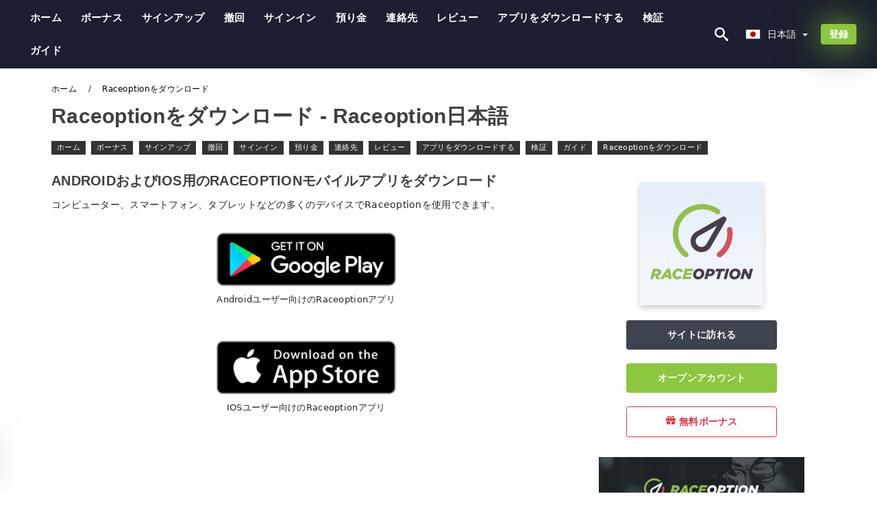

--- FILE ---
content_type: text/html; charset=UTF-8
request_url: https://raceoption.me/ja/raceoptionwodaunrodo
body_size: 15309
content:
<!DOCTYPE html>
<html  lang="ja">

<head>
    <meta charset="utf-8">
    <meta http-equiv="Content-Language" content="ja" />
    <meta name="viewport" content="width=device-width, initial-scale=1.0">
            <title>Raceoptionをダウンロード | Raceoption日本語</title>
        <meta name="description" content="成功した取引のための持続的な情報とニュース。 Raceoptionの使用方法と使用方法初心者のためのチュートリアル-プロのように取引する方法を学びましょう！" />
        <meta itemprop="image" content="https://raceoption.me/img/raceoption-logo.png" />
        <link rel="canonical" href="https://raceoption.me/ja/raceoptionwodaunrodo" />
        <link href="https://raceoption.me/favicon.ico" rel="shortcut icon" type="image/x-icon" />
        <meta name="twitter:card" content="summary" />
        <meta name="twitter:description" content="成功した取引のための持続的な情報とニュース。 Raceoptionの使用方法と使用方法初心者のためのチュートリアル-プロのように取引する方法を学びましょう！" />
        <meta name="twitter:title" content="Raceoptionをダウンロード | Raceoption日本語" />
        <meta name="twitter:image" content="https://raceoption.me/img/raceoption-logo.png" />
        <meta name="twitter:site" content="@raceoption-me">
        <meta name="twitter:creator" content="@raceoption-me">
        <meta property="og:type" content="website" />
        <meta property="og:locale" content="ja" />
        <meta property="og:site_name" content="Raceoption" />
        <meta property="og:url" itemprop="url" content="https://raceoption.me/ja/raceoptionwodaunrodo" />
        <meta property="og:image" content="https://raceoption.me/img/raceoption-logo.png" />
        <meta property="og:title" content="Raceoptionをダウンロード | Raceoption日本語" />
        <meta property="og:description" content="成功した取引のための持続的な情報とニュース。 Raceoptionの使用方法と使用方法初心者のためのチュートリアル-プロのように取引する方法を学びましょう！" />
                            <meta name="robots" content="index, follow" />
                <meta name="theme-color" content="#000000" />
        <link rel="icon" href="https://raceoption.me/img/favicon/favicon_48x48.png" type="image/png">
        <link rel="apple-touch-icon" href="https://raceoption.me/img/favicon/app_72x72.png">
        <link rel="apple-touch-icon" sizes="114x114" href="https://raceoption.me/img/favicon/app_114x114.png">
                                    <script type="application/ld+json">
                {"@context":"https://schema.org","@type":"BreadcrumbList","itemListElement":[{"@type":"ListItem","position":1,"name":"Raceoption日本語","item":"https://raceoption.me/ja/"},{"@type":"ListItem","position":2,"name":"Raceoptionをダウンロード","item":"https://raceoption.me/ja/raceoptionwodaunrodo/"}]}            </script>
                        <!-- Google Tag Manager -->
<script>(function(w,d,s,l,i){w[l]=w[l]||[];w[l].push({'gtm.start':
new Date().getTime(),event:'gtm.js'});var f=d.getElementsByTagName(s)[0],
j=d.createElement(s),dl=l!='dataLayer'?'&l='+l:'';j.async=true;j.src=
'https://www.googletagmanager.com/gtm.js?id='+i+dl;f.parentNode.insertBefore(j,f);
})(window,document,'script','dataLayer','GTM-N8XTJ6B');</script>
<!-- End Google Tag Manager -->    <link rel="stylesheet" href="https://raceoption.me/css/main/bootstrap3.min.css">
    <link rel="stylesheet" href="https://raceoption.me/css/main/custom.css">
    <script src="https://raceoption.me/js/main/jquery.js"></script>
    <script type='text/javascript'>
        var language = "ja";
        var isRotate = "";
        var ajaxUrl = "https://raceoption.me/";
        var ajaxUrlLanguage = "https://raceoption.me/ja/";
        var searchText = "text";
        var isDetail = "0";
        var isIndex = "0";
        var post_code = "";
        if (isDetail == 1) {
            post_code = "0";
        }
        var gillion = {
            "siteurl": "",
            "loggedin": "",
            "page_loader": "1",
            "notice": "enable",
            "header_animation_dropdown_delay": "1000",
            "header_animation_dropdown": "easeOutQuint",
            "header_animation_dropdown_speed": "300",
            "lightbox_opacity": "0.88",
            "lightbox_transition": "elastic",
            "page_numbers_prev": "Previous",
            "page_numbers_next": "Next",
            "rtl_support": "",
            "footer_parallax": "",
            "social_share": "{\"email\":true,\"twitter\":true,\"facebook\":true,\"whatsapp\":true,\"vkontakte\":true,\"telegram\":true}",
            "text_show_all": "Show All",
            "platform_url": ""
        };
    </script>
</head>

<body class=" home page-template-default page page-id-27183 sh-body-header-sticky sh-bookmarks-style_title sh-title-style1 sh-section-tabs-style1 sh-carousel-style1 sh-carousel-position-title sh-post-categories-style2 sh-review-style1 sh-meta-order-bottom sh-categories-position-image sh-media-icon-style1 sh-wc-labels-off wpb-js-composer js-comp-ver-6.1 vc_responsive">
    <!-- Google Tag Manager (noscript) -->
<noscript><iframe src="https://www.googletagmanager.com/ns.html?id=GTM-N8XTJ6B"
height="0" width="0" style="display:none;visibility:hidden"></iframe></noscript>
<!-- End Google Tag Manager (noscript) -->    <div id="page-container" class=" directionLTR">
        <div class="off-canvas-overlay"></div>
<aside class="off-canvas general-sidebar hide">
    <div class="main-panel navbar-general ">
        <div class="logo-mobile">
            <a title="raceoption.me" href="https://raceoption.me/ja/" class="header-logo-container">
                
<img class="img-fill lazyload logo sh-standard-logo" src="[data-uri]" data-src="https://raceoption.me/img/logo.png" alt="Raceoption" title="Raceoption">
<noscript>
<img class="img-fill img-noscript logo sh-standard-logo" src="https://raceoption.me/img/logo.png" alt="Raceoption" title="Raceoption">
</noscript>            </a>
        </div>
        <div class="sidebar-close">
            <div class="btn off-canvas-toggle btn-span-cl">
                <i class="fa fa-times-circle"></i>
                <svg class="svg-inline--fa" xmlns="http://www.w3.org/2000/svg" viewBox="0 0 512 512">
                    <path d="M256 0c-141.385 0-256 114.615-256 256s114.615 256 256 256 256-114.615 256-256-114.615-256-256-256zM256 464c-114.875 0-208-93.125-208-208s93.125-208 208-208 208 93.125 208 208-93.125 208-208 208z"></path>
                    <path d="M336 128l-80 80-80-80-48 48 80 80-80 80 48 48 80-80 80 80 48-48-80-80 80-80z"></path>
                </svg>
            </div>
        </div>

    </div>

    <div class="sidebar-nav-panel navbar-general">
        <ul id="mobile-menu" class="mobile-menu nav navbar-nav ">
                                <li itemscope="itemscope" itemtype="https://www.schema.org/SiteNavigationElement" class="menu-item menu-item-type-taxonomy menu-item-object-category menu-item-30146 text-capitalize ">
                        <a title="ホーム" href="https://raceoption.me/ja/">ホーム</a>
                    </li>
                                    <li itemscope="itemscope" itemtype="https://www.schema.org/SiteNavigationElement" class="menu-item menu-item-type-taxonomy menu-item-object-category menu-item-30146 text-capitalize ">
                        <a title="ボーナス" href="https://raceoption.me/ja/bonasu">ボーナス</a>
                    </li>
                                    <li itemscope="itemscope" itemtype="https://www.schema.org/SiteNavigationElement" class="menu-item menu-item-type-taxonomy menu-item-object-category menu-item-30146 text-capitalize ">
                        <a title="サインアップ" href="https://raceoption.me/ja/sain-appu">サインアップ</a>
                    </li>
                                    <li itemscope="itemscope" itemtype="https://www.schema.org/SiteNavigationElement" class="menu-item menu-item-type-taxonomy menu-item-object-category menu-item-30146 text-capitalize ">
                        <a title="撤回" href="https://raceoption.me/ja/che-hui">撤回</a>
                    </li>
                                    <li itemscope="itemscope" itemtype="https://www.schema.org/SiteNavigationElement" class="menu-item menu-item-type-taxonomy menu-item-object-category menu-item-30146 text-capitalize ">
                        <a title="サインイン" href="https://raceoption.me/ja/sain-in">サインイン</a>
                    </li>
                                    <li itemscope="itemscope" itemtype="https://www.schema.org/SiteNavigationElement" class="menu-item menu-item-type-taxonomy menu-item-object-category menu-item-30146 text-capitalize ">
                        <a title="預り金" href="https://raceoption.me/ja/bao-zheng-jin">預り金</a>
                    </li>
                                    <li itemscope="itemscope" itemtype="https://www.schema.org/SiteNavigationElement" class="menu-item menu-item-type-taxonomy menu-item-object-category menu-item-30146 text-capitalize ">
                        <a title="連絡先" href="https://raceoption.me/ja/lian-luo-xian">連絡先</a>
                    </li>
                                    <li itemscope="itemscope" itemtype="https://www.schema.org/SiteNavigationElement" class="menu-item menu-item-type-taxonomy menu-item-object-category menu-item-30146 text-capitalize ">
                        <a title="レビュー" href="https://raceoption.me/ja/rebyu">レビュー</a>
                    </li>
                                    <li itemscope="itemscope" itemtype="https://www.schema.org/SiteNavigationElement" class="menu-item menu-item-type-taxonomy menu-item-object-category menu-item-30146 text-capitalize ">
                        <a title="アプリをダウンロードする" href="https://raceoption.me/ja/apuriwodaunrodosuru">アプリをダウンロードする</a>
                    </li>
                                    <li itemscope="itemscope" itemtype="https://www.schema.org/SiteNavigationElement" class="menu-item menu-item-type-taxonomy menu-item-object-category menu-item-30146 text-capitalize ">
                        <a title="検証" href="https://raceoption.me/ja/jian-zheng">検証</a>
                    </li>
                                    <li itemscope="itemscope" itemtype="https://www.schema.org/SiteNavigationElement" class="menu-item menu-item-type-taxonomy menu-item-object-category menu-item-30146 text-capitalize ">
                        <a title="ガイド" href="https://raceoption.me/ja/gaido">ガイド</a>
                    </li>
                        </ul>
    </div>
    <div class="bt-register-menu-mobile">
        <div class="button-fixed-menu">
            <div class=" su-button-animated-small">
    <a href="https://raceoption.me/ja/raceoption-register" title="Raceoptionを登録する" rel="nofollow sponsored noopener" target="_blank" class="btn_start-trading ot-btn ">Raceoptionを登録する    </a>
</div>
        </div>
    </div>
</aside>
<header class="primary-mobile">
    <nav class="navbar navbar-general navbar-fixed-top ">
        <div class="left-part">
            <ul class="nav">
                <li class="menu-item sh-nav-canas-sidebar">
                    <div class="off-canvas-toggle mobile-menu btn-span-cl">
                        <svg viewBox="0 0 24 24" width="24" height="24" fill="currentColor" class="btn-menu__icon">
                            <path d="M1 6C1 5.44772 1.44772 5 2 5H23C23.5523 5 24 5.44772 24 6C24 6.55228 23.5523 7 23 7H2C1.44772 7 1 6.55228 1 6Z"></path>
                            <path d="M1 12C1 11.4477 1.44772 11 2 11H13C13.5523 11 14 11.4477 14 12C14 12.5523 13.5523 13 13 13H2C1.44772 13 1 12.5523 1 12Z"></path>
                            <path d="M1 18C1 17.4477 1.44772 17 2 17H18C18.5523 17 19 17.4477 19 18C19 18.5523 18.5523 19 18 19H2C1.44772 19 1 18.5523 1 18Z"></path>
                        </svg>
                    </div>
                </li>
            </ul>
            <a title="raceoption.me" href="https://raceoption.me/ja/" class="header-logo-container">
                
<img class="img-fill lazyload logo sh-standard-logo" src="[data-uri]" data-src="https://raceoption.me/img/logo-mobile.png" alt="Raceoption" title="Raceoption">
<noscript>
<img class="img-fill img-noscript logo sh-standard-logo" src="https://raceoption.me/img/logo-mobile.png" alt="Raceoption" title="Raceoption">
</noscript>            </a>
        </div>
        <div class="right-part">
            <ul class="nav sh-nav navbar-right">
                <li class="menu-item sh-nav-search sh-nav-special">
                    <div title="search" class="btn-span-cl" >
                        <svg class="svg-inline--fa" xmlns="http://www.w3.org/2000/svg" viewBox="0 0 512 512">
                            <path d="M496.131 435.698l-121.276-103.147c-12.537-11.283-25.945-16.463-36.776-15.963 28.628-33.534 45.921-77.039 45.921-124.588 0-106.039-85.961-192-192-192s-192 85.961-192 192 85.961 192 192 192c47.549 0 91.054-17.293 124.588-45.922-0.5 10.831 4.68 24.239 15.963 36.776l103.147 121.276c17.661 19.623 46.511 21.277 64.11 3.678s15.946-46.449-3.677-64.11zM192 320c-70.692 0-128-57.308-128-128s57.308-128 128-128 128 57.308 128 128-57.307 128-128 128z"></path>
                        </svg>
                    </div>
                </li>
                <li class="dropdown">
                    
<li class="dropdown  dropdown-language  ">
        <a href="#" class="dropdown-toggle popover-lang" style="display: initial">
         <div class="img-fill lazyload wpml-ls-flag flag-bg flag-bg-small  flag-bg-ja"
             data-src="https://raceoption.me/img/flag/flags.png" >
        </div>
        <noscript>
        <div class="img-fill img-noscript wpml-ls-flag flag-bg flag-bg-small  flag-bg-ja" style="background-image: url(https://raceoption.me/img/flag/flags.png);">
        </div>
        </noscript>
        
        <span style="text-transform: capitalize;"> 日本語 </span> 
        <span class="caret"></span>

    </a>
            <ul class="dropdown-menu " style="display: none;">	
                            <li class="lang-item lang-item-6 lang-item-ru lang-item-first">
                      <a  title="Download Raceoption" lang="en" hreflang="en" href="https://raceoption.me/download-raceoption">
                        <div class="img-fill lazyload wpml-ls-flag flag-bg flag-bg-small  flag-bg-en"
                             data-src="https://raceoption.me/img/flag/flags.png" >
                        </div>
                        <noscript>
                        <div class="img-fill img-noscript wpml-ls-flag flag-bg flag-bg-small  flag-bg-en" style="background-image: url(https://raceoption.me/img/flag/flags.png);">
                        </div>
                        </noscript>
                        <span>English</span>
                    </a>
                </li>
                                <li class="lang-item lang-item-6 lang-item-ru lang-item-first">
                      <a  title="تنزيل Raceoption" lang="ar" hreflang="ar" href="https://raceoption.me/ar/tnzyl-raceoption">
                        <div class="img-fill lazyload wpml-ls-flag flag-bg flag-bg-small  flag-bg-ar"
                             data-src="https://raceoption.me/img/flag/flags.png" >
                        </div>
                        <noscript>
                        <div class="img-fill img-noscript wpml-ls-flag flag-bg flag-bg-small  flag-bg-ar" style="background-image: url(https://raceoption.me/img/flag/flags.png);">
                        </div>
                        </noscript>
                        <span>العربيّة</span>
                    </a>
                </li>
                                <li class="lang-item lang-item-6 lang-item-ru lang-item-first">
                      <a  title="下载Raceoption" lang="zh" hreflang="zh" href="https://raceoption.me/zh/xia-zairaceoption">
                        <div class="img-fill lazyload wpml-ls-flag flag-bg flag-bg-small  flag-bg-zh"
                             data-src="https://raceoption.me/img/flag/flags.png" >
                        </div>
                        <noscript>
                        <div class="img-fill img-noscript wpml-ls-flag flag-bg flag-bg-small  flag-bg-zh" style="background-image: url(https://raceoption.me/img/flag/flags.png);">
                        </div>
                        </noscript>
                        <span>简体中文</span>
                    </a>
                </li>
                                <li class="lang-item lang-item-6 lang-item-ru lang-item-first">
                      <a  title="Raceoption डाउनलोड करें" lang="hi" hreflang="hi" href="https://raceoption.me/hi/raceoption-da-unaloda-kara">
                        <div class="img-fill lazyload wpml-ls-flag flag-bg flag-bg-small  flag-bg-hi"
                             data-src="https://raceoption.me/img/flag/flags.png" >
                        </div>
                        <noscript>
                        <div class="img-fill img-noscript wpml-ls-flag flag-bg flag-bg-small  flag-bg-hi" style="background-image: url(https://raceoption.me/img/flag/flags.png);">
                        </div>
                        </noscript>
                        <span>हिन्दी</span>
                    </a>
                </li>
                                <li class="lang-item lang-item-6 lang-item-ru lang-item-first">
                      <a  title="Unduh Raceoption" lang="id" hreflang="id" href="https://raceoption.me/id/unduh-raceoption">
                        <div class="img-fill lazyload wpml-ls-flag flag-bg flag-bg-small  flag-bg-id"
                             data-src="https://raceoption.me/img/flag/flags.png" >
                        </div>
                        <noscript>
                        <div class="img-fill img-noscript wpml-ls-flag flag-bg flag-bg-small  flag-bg-id" style="background-image: url(https://raceoption.me/img/flag/flags.png);">
                        </div>
                        </noscript>
                        <span>Indonesia</span>
                    </a>
                </li>
                                <li class="lang-item lang-item-6 lang-item-ru lang-item-first">
                      <a  title="Muat turun Raceoption" lang="ms" hreflang="ms" href="https://raceoption.me/ms/muat-turun-raceoption">
                        <div class="img-fill lazyload wpml-ls-flag flag-bg flag-bg-small  flag-bg-ms"
                             data-src="https://raceoption.me/img/flag/flags.png" >
                        </div>
                        <noscript>
                        <div class="img-fill img-noscript wpml-ls-flag flag-bg flag-bg-small  flag-bg-ms" style="background-image: url(https://raceoption.me/img/flag/flags.png);">
                        </div>
                        </noscript>
                        <span>Melayu</span>
                    </a>
                </li>
                                <li class="lang-item lang-item-6 lang-item-ru lang-item-first">
                      <a  title="Raceoption را بارگیری کنید" lang="fa" hreflang="fa" href="https://raceoption.me/fa/raceoption-ra-bargyry-knyd">
                        <div class="img-fill lazyload wpml-ls-flag flag-bg flag-bg-small  flag-bg-fa"
                             data-src="https://raceoption.me/img/flag/flags.png" >
                        </div>
                        <noscript>
                        <div class="img-fill img-noscript wpml-ls-flag flag-bg flag-bg-small  flag-bg-fa" style="background-image: url(https://raceoption.me/img/flag/flags.png);">
                        </div>
                        </noscript>
                        <span>فارسی</span>
                    </a>
                </li>
                                <li class="lang-item lang-item-6 lang-item-ru lang-item-first">
                      <a  title="Raceoption ڈاؤن لوڈ کریں۔" lang="ur" hreflang="ur" href="https://raceoption.me/ur/awn-lw-ky-bymary">
                        <div class="img-fill lazyload wpml-ls-flag flag-bg flag-bg-small  flag-bg-ur"
                             data-src="https://raceoption.me/img/flag/flags.png" >
                        </div>
                        <noscript>
                        <div class="img-fill img-noscript wpml-ls-flag flag-bg flag-bg-small  flag-bg-ur" style="background-image: url(https://raceoption.me/img/flag/flags.png);">
                        </div>
                        </noscript>
                        <span>اردو</span>
                    </a>
                </li>
                                <li class="lang-item lang-item-6 lang-item-ru lang-item-first">
                      <a  title="Raceoption ডাউনলোড করুন" lang="bn" hreflang="bn" href="https://raceoption.me/bn/ekasanesa-da-unaloda-karana">
                        <div class="img-fill lazyload wpml-ls-flag flag-bg flag-bg-small  flag-bg-bn"
                             data-src="https://raceoption.me/img/flag/flags.png" >
                        </div>
                        <noscript>
                        <div class="img-fill img-noscript wpml-ls-flag flag-bg flag-bg-small  flag-bg-bn" style="background-image: url(https://raceoption.me/img/flag/flags.png);">
                        </div>
                        </noscript>
                        <span>বাংলা</span>
                    </a>
                </li>
                                <li class="lang-item lang-item-6 lang-item-ru lang-item-first">
                      <a  title="ดาวน์โหลด Raceoption" lang="th" hreflang="th" href="https://raceoption.me/th/da-wn-hold-raceoption">
                        <div class="img-fill lazyload wpml-ls-flag flag-bg flag-bg-small  flag-bg-th"
                             data-src="https://raceoption.me/img/flag/flags.png" >
                        </div>
                        <noscript>
                        <div class="img-fill img-noscript wpml-ls-flag flag-bg flag-bg-small  flag-bg-th" style="background-image: url(https://raceoption.me/img/flag/flags.png);">
                        </div>
                        </noscript>
                        <span>ไทย</span>
                    </a>
                </li>
                                <li class="lang-item lang-item-6 lang-item-ru lang-item-first">
                      <a  title="Tải Raceoption" lang="vi" hreflang="vi" href="https://raceoption.me/vi/tai-raceoption">
                        <div class="img-fill lazyload wpml-ls-flag flag-bg flag-bg-small  flag-bg-vi"
                             data-src="https://raceoption.me/img/flag/flags.png" >
                        </div>
                        <noscript>
                        <div class="img-fill img-noscript wpml-ls-flag flag-bg flag-bg-small  flag-bg-vi" style="background-image: url(https://raceoption.me/img/flag/flags.png);">
                        </div>
                        </noscript>
                        <span>Tiếng Việt</span>
                    </a>
                </li>
                                <li class="lang-item lang-item-6 lang-item-ru lang-item-first">
                      <a  title="Скачать Raceoption" lang="ru" hreflang="ru" href="https://raceoption.me/ru/skacat-raceoption">
                        <div class="img-fill lazyload wpml-ls-flag flag-bg flag-bg-small  flag-bg-ru"
                             data-src="https://raceoption.me/img/flag/flags.png" >
                        </div>
                        <noscript>
                        <div class="img-fill img-noscript wpml-ls-flag flag-bg flag-bg-small  flag-bg-ru" style="background-image: url(https://raceoption.me/img/flag/flags.png);">
                        </div>
                        </noscript>
                        <span>Русский</span>
                    </a>
                </li>
                                <li class="lang-item lang-item-6 lang-item-ru lang-item-first">
                      <a  title="Raceoption 다운로드" lang="ko" hreflang="ko" href="https://raceoption.me/ko/raceoption-daunlodeu">
                        <div class="img-fill lazyload wpml-ls-flag flag-bg flag-bg-small  flag-bg-ko"
                             data-src="https://raceoption.me/img/flag/flags.png" >
                        </div>
                        <noscript>
                        <div class="img-fill img-noscript wpml-ls-flag flag-bg flag-bg-small  flag-bg-ko" style="background-image: url(https://raceoption.me/img/flag/flags.png);">
                        </div>
                        </noscript>
                        <span>한국어</span>
                    </a>
                </li>
                                <li class="lang-item lang-item-6 lang-item-ru lang-item-first">
                      <a  title="Descarga Raceoption" lang="es" hreflang="es" href="https://raceoption.me/es/descarga-raceoption">
                        <div class="img-fill lazyload wpml-ls-flag flag-bg flag-bg-small  flag-bg-es"
                             data-src="https://raceoption.me/img/flag/flags.png" >
                        </div>
                        <noscript>
                        <div class="img-fill img-noscript wpml-ls-flag flag-bg flag-bg-small  flag-bg-es" style="background-image: url(https://raceoption.me/img/flag/flags.png);">
                        </div>
                        </noscript>
                        <span>Español</span>
                    </a>
                </li>
                                <li class="lang-item lang-item-6 lang-item-ru lang-item-first">
                      <a  title="Baixar Raceoption" lang="pt" hreflang="pt" href="https://raceoption.me/pt/baixar-raceoption">
                        <div class="img-fill lazyload wpml-ls-flag flag-bg flag-bg-small  flag-bg-pt"
                             data-src="https://raceoption.me/img/flag/flags.png" >
                        </div>
                        <noscript>
                        <div class="img-fill img-noscript wpml-ls-flag flag-bg flag-bg-small  flag-bg-pt" style="background-image: url(https://raceoption.me/img/flag/flags.png);">
                        </div>
                        </noscript>
                        <span>Português</span>
                    </a>
                </li>
                                <li class="lang-item lang-item-6 lang-item-ru lang-item-first">
                      <a  title="Scarica Raceoption" lang="it" hreflang="it" href="https://raceoption.me/it/scarica-raceoption">
                        <div class="img-fill lazyload wpml-ls-flag flag-bg flag-bg-small  flag-bg-it"
                             data-src="https://raceoption.me/img/flag/flags.png" >
                        </div>
                        <noscript>
                        <div class="img-fill img-noscript wpml-ls-flag flag-bg flag-bg-small  flag-bg-it" style="background-image: url(https://raceoption.me/img/flag/flags.png);">
                        </div>
                        </noscript>
                        <span>Italiano</span>
                    </a>
                </li>
                                <li class="lang-item lang-item-6 lang-item-ru lang-item-first">
                      <a  title="Télécharger Raceoption" lang="fr" hreflang="fr" href="https://raceoption.me/fr/telecharger-raceoption">
                        <div class="img-fill lazyload wpml-ls-flag flag-bg flag-bg-small  flag-bg-fr"
                             data-src="https://raceoption.me/img/flag/flags.png" >
                        </div>
                        <noscript>
                        <div class="img-fill img-noscript wpml-ls-flag flag-bg flag-bg-small  flag-bg-fr" style="background-image: url(https://raceoption.me/img/flag/flags.png);">
                        </div>
                        </noscript>
                        <span>Français</span>
                    </a>
                </li>
                                <li class="lang-item lang-item-6 lang-item-ru lang-item-first">
                      <a  title="Laden Sie Raceoption herunter" lang="de" hreflang="de" href="https://raceoption.me/de/laden-sie-raceoption-herunter">
                        <div class="img-fill lazyload wpml-ls-flag flag-bg flag-bg-small  flag-bg-de"
                             data-src="https://raceoption.me/img/flag/flags.png" >
                        </div>
                        <noscript>
                        <div class="img-fill img-noscript wpml-ls-flag flag-bg flag-bg-small  flag-bg-de" style="background-image: url(https://raceoption.me/img/flag/flags.png);">
                        </div>
                        </noscript>
                        <span>Deutsch</span>
                    </a>
                </li>
                                <li class="lang-item lang-item-6 lang-item-ru lang-item-first">
                      <a  title="Raceoption'i İndir" lang="tr" hreflang="tr" href="https://raceoption.me/tr/raceoption-i-indir">
                        <div class="img-fill lazyload wpml-ls-flag flag-bg flag-bg-small  flag-bg-tr"
                             data-src="https://raceoption.me/img/flag/flags.png" >
                        </div>
                        <noscript>
                        <div class="img-fill img-noscript wpml-ls-flag flag-bg flag-bg-small  flag-bg-tr" style="background-image: url(https://raceoption.me/img/flag/flags.png);">
                        </div>
                        </noscript>
                        <span>Türkçe</span>
                    </a>
                </li>
                        </ul>
    </li>                    </li>
            </ul>
        </div>
    </nav>
</header>        <header class="primary-desktop">
    <nav class="navbar navbar-general navbar-fixed-top  ">
        <div class="nav-menu-width">
            <div class="left-part">
                <div class="logo-container navbar-header">
                    <a class="header-logo-container" href="https://raceoption.me/ja/" title="Raceoption">
                        <div class="sh-copyrights-logo">
                            
<img class="img-fill lazyload logo sh-standard-logo" src="[data-uri]" data-src="https://raceoption.me/img/logo.png" alt="Raceoption" title="Raceoption">
<noscript>
<img class="img-fill img-noscript logo sh-standard-logo" src="https://raceoption.me/img/logo.png" alt="Raceoption" title="Raceoption">
</noscript>                        </div>
                    </a>
                </div>
                <div class="general-menu-container collapse navbar-collapse">
                    <ul id="menu-main-menu-en" class="nav navbar-nav sh-nav">
                                                        <li itemscope="itemscope" itemtype="https://www.schema.org/SiteNavigationElement" class="menu-item menu-item-type-taxonomy menu-item-object-category menu-item-30146 text-capitalize">
                                    <a title="ホーム" href="https://raceoption.me/ja/">ホーム</a>
                                </li>
                                                            <li itemscope="itemscope" itemtype="https://www.schema.org/SiteNavigationElement" class="menu-item menu-item-type-taxonomy menu-item-object-category menu-item-30146 text-capitalize">
                                    <a title="ボーナス" href="https://raceoption.me/ja/bonasu">ボーナス</a>
                                </li>
                                                            <li itemscope="itemscope" itemtype="https://www.schema.org/SiteNavigationElement" class="menu-item menu-item-type-taxonomy menu-item-object-category menu-item-30146 text-capitalize">
                                    <a title="サインアップ" href="https://raceoption.me/ja/sain-appu">サインアップ</a>
                                </li>
                                                            <li itemscope="itemscope" itemtype="https://www.schema.org/SiteNavigationElement" class="menu-item menu-item-type-taxonomy menu-item-object-category menu-item-30146 text-capitalize">
                                    <a title="撤回" href="https://raceoption.me/ja/che-hui">撤回</a>
                                </li>
                                                            <li itemscope="itemscope" itemtype="https://www.schema.org/SiteNavigationElement" class="menu-item menu-item-type-taxonomy menu-item-object-category menu-item-30146 text-capitalize">
                                    <a title="サインイン" href="https://raceoption.me/ja/sain-in">サインイン</a>
                                </li>
                                                            <li itemscope="itemscope" itemtype="https://www.schema.org/SiteNavigationElement" class="menu-item menu-item-type-taxonomy menu-item-object-category menu-item-30146 text-capitalize">
                                    <a title="預り金" href="https://raceoption.me/ja/bao-zheng-jin">預り金</a>
                                </li>
                                                            <li itemscope="itemscope" itemtype="https://www.schema.org/SiteNavigationElement" class="menu-item menu-item-type-taxonomy menu-item-object-category menu-item-30146 text-capitalize">
                                    <a title="連絡先" href="https://raceoption.me/ja/lian-luo-xian">連絡先</a>
                                </li>
                                                            <li itemscope="itemscope" itemtype="https://www.schema.org/SiteNavigationElement" class="menu-item menu-item-type-taxonomy menu-item-object-category menu-item-30146 text-capitalize">
                                    <a title="レビュー" href="https://raceoption.me/ja/rebyu">レビュー</a>
                                </li>
                                                            <li itemscope="itemscope" itemtype="https://www.schema.org/SiteNavigationElement" class="menu-item menu-item-type-taxonomy menu-item-object-category menu-item-30146 text-capitalize">
                                    <a title="アプリをダウンロードする" href="https://raceoption.me/ja/apuriwodaunrodosuru">アプリをダウンロードする</a>
                                </li>
                                                            <li itemscope="itemscope" itemtype="https://www.schema.org/SiteNavigationElement" class="menu-item menu-item-type-taxonomy menu-item-object-category menu-item-30146 text-capitalize">
                                    <a title="検証" href="https://raceoption.me/ja/jian-zheng">検証</a>
                                </li>
                                                            <li itemscope="itemscope" itemtype="https://www.schema.org/SiteNavigationElement" class="menu-item menu-item-type-taxonomy menu-item-object-category menu-item-30146 text-capitalize">
                                    <a title="ガイド" href="https://raceoption.me/ja/gaido">ガイド</a>
                                </li>
                                                </ul>
                </div> 
            </div>
                        <div class="right-part ">
                <ul class="nav sh-nav navbar-right">
                    <li class="menu-item sh-nav-search sh-nav-special"><div title="search" class="btn-span-cl" >
                            <svg class="svg-inline--fa" xmlns="http://www.w3.org/2000/svg" viewBox="0 0 512 512">
                                <path d="M496.131 435.698l-121.276-103.147c-12.537-11.283-25.945-16.463-36.776-15.963 28.628-33.534 45.921-77.039 45.921-124.588 0-106.039-85.961-192-192-192s-192 85.961-192 192 85.961 192 192 192c47.549 0 91.054-17.293 124.588-45.922-0.5 10.831 4.68 24.239 15.963 36.776l103.147 121.276c17.661 19.623 46.511 21.277 64.11 3.678s15.946-46.449-3.677-64.11zM192 320c-70.692 0-128-57.308-128-128s57.308-128 128-128 128 57.308 128 128-57.307 128-128 128z"></path> 
                            </svg>
                        </div>
                    </li>                                                
                    
<li class="dropdown  dropdown-language  ">
        <a href="#" class="dropdown-toggle popover-lang" style="display: initial">
         <div class="img-fill lazyload wpml-ls-flag flag-bg flag-bg-small  flag-bg-ja"
             data-src="https://raceoption.me/img/flag/flags.png" >
        </div>
        <noscript>
        <div class="img-fill img-noscript wpml-ls-flag flag-bg flag-bg-small  flag-bg-ja" style="background-image: url(https://raceoption.me/img/flag/flags.png);">
        </div>
        </noscript>
        
        <span style="text-transform: capitalize;"> 日本語 </span> 
        <span class="caret"></span>

    </a>
            <ul class="dropdown-menu " style="display: none;">	
                            <li class="lang-item lang-item-6 lang-item-ru lang-item-first">
                      <a  title="Download Raceoption" lang="en" hreflang="en" href="https://raceoption.me/download-raceoption">
                        <div class="img-fill lazyload wpml-ls-flag flag-bg flag-bg-small  flag-bg-en"
                             data-src="https://raceoption.me/img/flag/flags.png" >
                        </div>
                        <noscript>
                        <div class="img-fill img-noscript wpml-ls-flag flag-bg flag-bg-small  flag-bg-en" style="background-image: url(https://raceoption.me/img/flag/flags.png);">
                        </div>
                        </noscript>
                        <span>English</span>
                    </a>
                </li>
                                <li class="lang-item lang-item-6 lang-item-ru lang-item-first">
                      <a  title="تنزيل Raceoption" lang="ar" hreflang="ar" href="https://raceoption.me/ar/tnzyl-raceoption">
                        <div class="img-fill lazyload wpml-ls-flag flag-bg flag-bg-small  flag-bg-ar"
                             data-src="https://raceoption.me/img/flag/flags.png" >
                        </div>
                        <noscript>
                        <div class="img-fill img-noscript wpml-ls-flag flag-bg flag-bg-small  flag-bg-ar" style="background-image: url(https://raceoption.me/img/flag/flags.png);">
                        </div>
                        </noscript>
                        <span>العربيّة</span>
                    </a>
                </li>
                                <li class="lang-item lang-item-6 lang-item-ru lang-item-first">
                      <a  title="下载Raceoption" lang="zh" hreflang="zh" href="https://raceoption.me/zh/xia-zairaceoption">
                        <div class="img-fill lazyload wpml-ls-flag flag-bg flag-bg-small  flag-bg-zh"
                             data-src="https://raceoption.me/img/flag/flags.png" >
                        </div>
                        <noscript>
                        <div class="img-fill img-noscript wpml-ls-flag flag-bg flag-bg-small  flag-bg-zh" style="background-image: url(https://raceoption.me/img/flag/flags.png);">
                        </div>
                        </noscript>
                        <span>简体中文</span>
                    </a>
                </li>
                                <li class="lang-item lang-item-6 lang-item-ru lang-item-first">
                      <a  title="Raceoption डाउनलोड करें" lang="hi" hreflang="hi" href="https://raceoption.me/hi/raceoption-da-unaloda-kara">
                        <div class="img-fill lazyload wpml-ls-flag flag-bg flag-bg-small  flag-bg-hi"
                             data-src="https://raceoption.me/img/flag/flags.png" >
                        </div>
                        <noscript>
                        <div class="img-fill img-noscript wpml-ls-flag flag-bg flag-bg-small  flag-bg-hi" style="background-image: url(https://raceoption.me/img/flag/flags.png);">
                        </div>
                        </noscript>
                        <span>हिन्दी</span>
                    </a>
                </li>
                                <li class="lang-item lang-item-6 lang-item-ru lang-item-first">
                      <a  title="Unduh Raceoption" lang="id" hreflang="id" href="https://raceoption.me/id/unduh-raceoption">
                        <div class="img-fill lazyload wpml-ls-flag flag-bg flag-bg-small  flag-bg-id"
                             data-src="https://raceoption.me/img/flag/flags.png" >
                        </div>
                        <noscript>
                        <div class="img-fill img-noscript wpml-ls-flag flag-bg flag-bg-small  flag-bg-id" style="background-image: url(https://raceoption.me/img/flag/flags.png);">
                        </div>
                        </noscript>
                        <span>Indonesia</span>
                    </a>
                </li>
                                <li class="lang-item lang-item-6 lang-item-ru lang-item-first">
                      <a  title="Muat turun Raceoption" lang="ms" hreflang="ms" href="https://raceoption.me/ms/muat-turun-raceoption">
                        <div class="img-fill lazyload wpml-ls-flag flag-bg flag-bg-small  flag-bg-ms"
                             data-src="https://raceoption.me/img/flag/flags.png" >
                        </div>
                        <noscript>
                        <div class="img-fill img-noscript wpml-ls-flag flag-bg flag-bg-small  flag-bg-ms" style="background-image: url(https://raceoption.me/img/flag/flags.png);">
                        </div>
                        </noscript>
                        <span>Melayu</span>
                    </a>
                </li>
                                <li class="lang-item lang-item-6 lang-item-ru lang-item-first">
                      <a  title="Raceoption را بارگیری کنید" lang="fa" hreflang="fa" href="https://raceoption.me/fa/raceoption-ra-bargyry-knyd">
                        <div class="img-fill lazyload wpml-ls-flag flag-bg flag-bg-small  flag-bg-fa"
                             data-src="https://raceoption.me/img/flag/flags.png" >
                        </div>
                        <noscript>
                        <div class="img-fill img-noscript wpml-ls-flag flag-bg flag-bg-small  flag-bg-fa" style="background-image: url(https://raceoption.me/img/flag/flags.png);">
                        </div>
                        </noscript>
                        <span>فارسی</span>
                    </a>
                </li>
                                <li class="lang-item lang-item-6 lang-item-ru lang-item-first">
                      <a  title="Raceoption ڈاؤن لوڈ کریں۔" lang="ur" hreflang="ur" href="https://raceoption.me/ur/awn-lw-ky-bymary">
                        <div class="img-fill lazyload wpml-ls-flag flag-bg flag-bg-small  flag-bg-ur"
                             data-src="https://raceoption.me/img/flag/flags.png" >
                        </div>
                        <noscript>
                        <div class="img-fill img-noscript wpml-ls-flag flag-bg flag-bg-small  flag-bg-ur" style="background-image: url(https://raceoption.me/img/flag/flags.png);">
                        </div>
                        </noscript>
                        <span>اردو</span>
                    </a>
                </li>
                                <li class="lang-item lang-item-6 lang-item-ru lang-item-first">
                      <a  title="Raceoption ডাউনলোড করুন" lang="bn" hreflang="bn" href="https://raceoption.me/bn/ekasanesa-da-unaloda-karana">
                        <div class="img-fill lazyload wpml-ls-flag flag-bg flag-bg-small  flag-bg-bn"
                             data-src="https://raceoption.me/img/flag/flags.png" >
                        </div>
                        <noscript>
                        <div class="img-fill img-noscript wpml-ls-flag flag-bg flag-bg-small  flag-bg-bn" style="background-image: url(https://raceoption.me/img/flag/flags.png);">
                        </div>
                        </noscript>
                        <span>বাংলা</span>
                    </a>
                </li>
                                <li class="lang-item lang-item-6 lang-item-ru lang-item-first">
                      <a  title="ดาวน์โหลด Raceoption" lang="th" hreflang="th" href="https://raceoption.me/th/da-wn-hold-raceoption">
                        <div class="img-fill lazyload wpml-ls-flag flag-bg flag-bg-small  flag-bg-th"
                             data-src="https://raceoption.me/img/flag/flags.png" >
                        </div>
                        <noscript>
                        <div class="img-fill img-noscript wpml-ls-flag flag-bg flag-bg-small  flag-bg-th" style="background-image: url(https://raceoption.me/img/flag/flags.png);">
                        </div>
                        </noscript>
                        <span>ไทย</span>
                    </a>
                </li>
                                <li class="lang-item lang-item-6 lang-item-ru lang-item-first">
                      <a  title="Tải Raceoption" lang="vi" hreflang="vi" href="https://raceoption.me/vi/tai-raceoption">
                        <div class="img-fill lazyload wpml-ls-flag flag-bg flag-bg-small  flag-bg-vi"
                             data-src="https://raceoption.me/img/flag/flags.png" >
                        </div>
                        <noscript>
                        <div class="img-fill img-noscript wpml-ls-flag flag-bg flag-bg-small  flag-bg-vi" style="background-image: url(https://raceoption.me/img/flag/flags.png);">
                        </div>
                        </noscript>
                        <span>Tiếng Việt</span>
                    </a>
                </li>
                                <li class="lang-item lang-item-6 lang-item-ru lang-item-first">
                      <a  title="Скачать Raceoption" lang="ru" hreflang="ru" href="https://raceoption.me/ru/skacat-raceoption">
                        <div class="img-fill lazyload wpml-ls-flag flag-bg flag-bg-small  flag-bg-ru"
                             data-src="https://raceoption.me/img/flag/flags.png" >
                        </div>
                        <noscript>
                        <div class="img-fill img-noscript wpml-ls-flag flag-bg flag-bg-small  flag-bg-ru" style="background-image: url(https://raceoption.me/img/flag/flags.png);">
                        </div>
                        </noscript>
                        <span>Русский</span>
                    </a>
                </li>
                                <li class="lang-item lang-item-6 lang-item-ru lang-item-first">
                      <a  title="Raceoption 다운로드" lang="ko" hreflang="ko" href="https://raceoption.me/ko/raceoption-daunlodeu">
                        <div class="img-fill lazyload wpml-ls-flag flag-bg flag-bg-small  flag-bg-ko"
                             data-src="https://raceoption.me/img/flag/flags.png" >
                        </div>
                        <noscript>
                        <div class="img-fill img-noscript wpml-ls-flag flag-bg flag-bg-small  flag-bg-ko" style="background-image: url(https://raceoption.me/img/flag/flags.png);">
                        </div>
                        </noscript>
                        <span>한국어</span>
                    </a>
                </li>
                                <li class="lang-item lang-item-6 lang-item-ru lang-item-first">
                      <a  title="Descarga Raceoption" lang="es" hreflang="es" href="https://raceoption.me/es/descarga-raceoption">
                        <div class="img-fill lazyload wpml-ls-flag flag-bg flag-bg-small  flag-bg-es"
                             data-src="https://raceoption.me/img/flag/flags.png" >
                        </div>
                        <noscript>
                        <div class="img-fill img-noscript wpml-ls-flag flag-bg flag-bg-small  flag-bg-es" style="background-image: url(https://raceoption.me/img/flag/flags.png);">
                        </div>
                        </noscript>
                        <span>Español</span>
                    </a>
                </li>
                                <li class="lang-item lang-item-6 lang-item-ru lang-item-first">
                      <a  title="Baixar Raceoption" lang="pt" hreflang="pt" href="https://raceoption.me/pt/baixar-raceoption">
                        <div class="img-fill lazyload wpml-ls-flag flag-bg flag-bg-small  flag-bg-pt"
                             data-src="https://raceoption.me/img/flag/flags.png" >
                        </div>
                        <noscript>
                        <div class="img-fill img-noscript wpml-ls-flag flag-bg flag-bg-small  flag-bg-pt" style="background-image: url(https://raceoption.me/img/flag/flags.png);">
                        </div>
                        </noscript>
                        <span>Português</span>
                    </a>
                </li>
                                <li class="lang-item lang-item-6 lang-item-ru lang-item-first">
                      <a  title="Scarica Raceoption" lang="it" hreflang="it" href="https://raceoption.me/it/scarica-raceoption">
                        <div class="img-fill lazyload wpml-ls-flag flag-bg flag-bg-small  flag-bg-it"
                             data-src="https://raceoption.me/img/flag/flags.png" >
                        </div>
                        <noscript>
                        <div class="img-fill img-noscript wpml-ls-flag flag-bg flag-bg-small  flag-bg-it" style="background-image: url(https://raceoption.me/img/flag/flags.png);">
                        </div>
                        </noscript>
                        <span>Italiano</span>
                    </a>
                </li>
                                <li class="lang-item lang-item-6 lang-item-ru lang-item-first">
                      <a  title="Télécharger Raceoption" lang="fr" hreflang="fr" href="https://raceoption.me/fr/telecharger-raceoption">
                        <div class="img-fill lazyload wpml-ls-flag flag-bg flag-bg-small  flag-bg-fr"
                             data-src="https://raceoption.me/img/flag/flags.png" >
                        </div>
                        <noscript>
                        <div class="img-fill img-noscript wpml-ls-flag flag-bg flag-bg-small  flag-bg-fr" style="background-image: url(https://raceoption.me/img/flag/flags.png);">
                        </div>
                        </noscript>
                        <span>Français</span>
                    </a>
                </li>
                                <li class="lang-item lang-item-6 lang-item-ru lang-item-first">
                      <a  title="Laden Sie Raceoption herunter" lang="de" hreflang="de" href="https://raceoption.me/de/laden-sie-raceoption-herunter">
                        <div class="img-fill lazyload wpml-ls-flag flag-bg flag-bg-small  flag-bg-de"
                             data-src="https://raceoption.me/img/flag/flags.png" >
                        </div>
                        <noscript>
                        <div class="img-fill img-noscript wpml-ls-flag flag-bg flag-bg-small  flag-bg-de" style="background-image: url(https://raceoption.me/img/flag/flags.png);">
                        </div>
                        </noscript>
                        <span>Deutsch</span>
                    </a>
                </li>
                                <li class="lang-item lang-item-6 lang-item-ru lang-item-first">
                      <a  title="Raceoption'i İndir" lang="tr" hreflang="tr" href="https://raceoption.me/tr/raceoption-i-indir">
                        <div class="img-fill lazyload wpml-ls-flag flag-bg flag-bg-small  flag-bg-tr"
                             data-src="https://raceoption.me/img/flag/flags.png" >
                        </div>
                        <noscript>
                        <div class="img-fill img-noscript wpml-ls-flag flag-bg flag-bg-small  flag-bg-tr" style="background-image: url(https://raceoption.me/img/flag/flags.png);">
                        </div>
                        </noscript>
                        <span>Türkçe</span>
                    </a>
                </li>
                        </ul>
    </li>                                            <li class="menu-item ot-btn-wrapper">
                                                <div class=" su-button-animated-small">
    <a href="https://raceoption.me/ja/raceoption-register" title="Raceoptionを登録する" rel="nofollow sponsored noopener" target="_blank" class="btn_start-trading ot-btn ">登録    </a>
</div>
                    </li> 
                                    </ul>
            </div>
        </div>
    </nav>
</header>        <div class="sh-header-search-side  ">
    <div class="sh-header-search-side-container">
        <form method="get" class="sh-header-search-form" action="https://raceoption.me/">
            <label>
                <small>  </small>
                <input aria-label="search"  type="text"  name="s" value=""  class="sh-header-search-side-input  " placeholder="検索するキーワードを入力してください..." />
            </label>
            <div class="sh-header-search sh-header-search-side-close">

                                    <svg class="svg-inline--fa svg-search" xmlns="http://www.w3.org/2000/svg" viewBox="0 0 512 512"> <path d="M496.131 435.698l-121.276-103.147c-12.537-11.283-25.945-16.463-36.776-15.963 28.628-33.534 45.921-77.039 45.921-124.588 0-106.039-85.961-192-192-192s-192 85.961-192 192 85.961 192 192 192c47.549 0 91.054-17.293 124.588-45.922-0.5 10.831 4.68 24.239 15.963 36.776l103.147 121.276c17.661 19.623 46.511 21.277 64.11 3.678s15.946-46.449-3.677-64.11zM192 320c-70.692 0-128-57.308-128-128s57.308-128 128-128 128 57.308 128 128-57.307 128-128 128z"></path> </svg>
                                <!--                <button class="btn btn-primary" style="padding: 5px 30px;" type="submit">
                                    <span> search </span>
                                </button>-->
            </div>
            <div class="sh-header-search sh-header-search-side-icon">
                                    <svg class="svg-inline--fa svg-close" xmlns="http://www.w3.org/2000/svg" viewBox="0 0 512 512"> 
                        <path d="M405 213v-42h-42v42h42zM405 277v-42h-42v42h42zM341 213v-42h-42v42h42zM341 277v-42h-42v42h42zM341 363v-43h-170v43h170zM149 213v-42h-42v42h42zM149 277v-42h-42v42h42zM171 235v42h42v-42h-42zM171 171v42h42v-42h-42zM235 235v42h42v-42h-42zM235 171v42h42v-42h-42zM427 107q17 0 29.5 12.5t12.5 29.5v214q0 17-12.5 29.5t-29.5 12.5h-342q-17 0-29.5-12.5t-12.5-29.5v-214q0-17 12.5-29.5t29.5-12.5h342z"></path>
                    </svg>
                            </div>
        </form>
    </div>
</div>        <div class="titlebar ">
    <div class="info-content">
        <div class=" l-header grid-bg info-button">
            <div class="container">
                <div class="mt-20 mb-20  button-register-header">
                    <div class="broker-custom-1004 su-button-animated-small">
    <a href="https://raceoption.me/ja/raceoption-register" title="Raceoptionを登録する" rel="nofollow sponsored noopener" target="_blank" class="btn_start-trading ot-btn ">Raceoptionを登録する    </a>
</div>
                </div>
            </div>
        </div>
        <div class="container info-breadcrump titlebar-height-micro">
            <div class="titlebar-title text-center">

                                                            <div class="title-level">
                            <div id="breadcrumbs" class="breadcrumb-trail breadcrumbs   ">
                                                                                                            <span class="item-home">
                                            <a class="bread-link bread-home text-capitalize" href="https://raceoption.me/ja/" title="ホーム">
                                                ホーム                                            </a>
                                        </span>
                                                                                                            <span class="separator item-current-breadcrumbs"> &gt; </span>
                                                                                                                <span class="item-current item-cat">
                                            <span class="bread-current bread-cat" title="146039">
                                                Raceoptionをダウンロード                                            </span>
                                        </span>
                                                                                                </div>
                        </div>
                                                                <h1 class="text-capitalize  ">
                            Raceoptionをダウンロード - Raceoption日本語                        </h1>
                                        <div class="sh-clear"></div>
                                            <div class="td-category-siblings  ">
                            <ul class="td-category">
                                                                    <li class="entry-category">
                                        <a title="ホーム" class="" href="https://raceoption.me/ja/Home">
                                            ホーム                                        </a>
                                    </li>
                                                                    <li class="entry-category">
                                        <a title="ボーナス" class="" href="https://raceoption.me/ja/bonasu">
                                            ボーナス                                        </a>
                                    </li>
                                                                    <li class="entry-category">
                                        <a title="サインアップ" class="" href="https://raceoption.me/ja/sain-appu">
                                            サインアップ                                        </a>
                                    </li>
                                                                    <li class="entry-category">
                                        <a title="撤回" class="" href="https://raceoption.me/ja/che-hui">
                                            撤回                                        </a>
                                    </li>
                                                                    <li class="entry-category">
                                        <a title="サインイン" class="" href="https://raceoption.me/ja/sain-in">
                                            サインイン                                        </a>
                                    </li>
                                                                    <li class="entry-category">
                                        <a title="預り金" class="" href="https://raceoption.me/ja/bao-zheng-jin">
                                            預り金                                        </a>
                                    </li>
                                                                    <li class="entry-category">
                                        <a title="連絡先" class="" href="https://raceoption.me/ja/lian-luo-xian">
                                            連絡先                                        </a>
                                    </li>
                                                                    <li class="entry-category">
                                        <a title="レビュー" class="" href="https://raceoption.me/ja/rebyu">
                                            レビュー                                        </a>
                                    </li>
                                                                    <li class="entry-category">
                                        <a title="アプリをダウンロードする" class="" href="https://raceoption.me/ja/apuriwodaunrodosuru">
                                            アプリをダウンロードする                                        </a>
                                    </li>
                                                                    <li class="entry-category">
                                        <a title="検証" class="" href="https://raceoption.me/ja/jian-zheng">
                                            検証                                        </a>
                                    </li>
                                                                    <li class="entry-category">
                                        <a title="ガイド" class="" href="https://raceoption.me/ja/gaido">
                                            ガイド                                        </a>
                                    </li>
                                                                    <li class="entry-category">
                                        <a title="Raceoptionをダウンロード" class="" href="https://raceoption.me/ja/raceoptionをダウンロード">
                                            Raceoptionをダウンロード                                        </a>
                                    </li>
                                                            </ul>
                            <div class="sh-clear"></div>
                        </div>
                                                </div>
        </div>
    </div>
</div>        <div id="wrapper" class="layout-default">
    <div class="content-container">
        <div class="container entry-content">
            <div id="content-wrapper">
                <div id="content" class="page-content ">
                    <div class="page-content">
                        <div class="row content-sticky inline-block min-width-100" >
                            <div class="col-sm-8 ">
                                                                <!-- <div class="mb-30">
                                                                        <h2 class="text-capitalize">MetaTrader 4</h2>
                                    <div class="su-button-center  su-button-animated broker-custom-1004">
                                        <a
                                            href="https://raceoption.me/ja/raceoption-mt4-register"
                                            class="su-button su-button-style-default ot-bo-btn thirstylink "
                                            rel="noopener" target="_blank"
                                            title="MetaTrader 4をダウンロード"
                                            >
                                            <span class="text-uppercase">
                                                MetaTrader 4をダウンロード<small class="text-capitalize">MT4</small>
                                            </span>
                                        </a>
                                    </div>
                                </div>
                                <div class="mb-50">
                                                                        <h2 class="text-capitalize">MetaTrader 5</h2>
                                    <div class="su-button-center  su-button-animated broker-custom-1004 ">
                                        <a
                                            href="https://raceoption.me/ja/raceoption-mt5-register"
                                            class="su-button su-button-style-default ot-bo-btn thirstylink "
                                            rel="noopener" target="_blank"
                                            title="MetaTrader 5をダウンロード"
                                            >
                                            <span class="text-uppercase">
                                                MetaTrader 5をダウンロード<small class="text-capitalize">MT5</small>
                                            </span>
                                        </a>
                                    </div>
                                </div> -->
                                <div>
                                    <h2 class="text-uppercase">AndroidおよびIOS用のRaceoptionモバイルアプリをダウンロード</h2>
                                    <p class="text-capitalize mt-10">コンピューター、スマートフォン、タブレットなどの多くのデバイスでRaceoptionを使用できます。</p>
                                    <figure  aria-describedby="caption-attachment-4806" class=" text-center mt-10">
                                        <a href="https://raceoption.me/ja/raceoption-android-register" rel="noopener" target="_blank" rel="noopener noreferrer">
                                            
<img class="img-fill lazyload img-download-app-max" src="[data-uri]" data-src="https://raceoption.me/img/google-play-large.png" alt="Download Raceoption App Store iOS" title="Download Raceoption App Store iOS">
<noscript>
<img class="img-fill img-noscript img-download-app-max" src="https://raceoption.me/img/google-play-large.png" alt="Download Raceoption App Store iOS" title="Download Raceoption App Store iOS">
</noscript>                                        </a>
                                        <figcaption
                                            class="wp-caption-text">Androidユーザー向けのRaceoptionアプリ</figcaption>
                                    </figure>

                                    <figure  aria-describedby="caption-attachment-4806" class="mt-30 text-center">
                                        <a href="https://raceoption.me/ja/raceoption-ios-register" rel="noopener" target="_blank" rel="noopener noreferrer">
                                            
<img class="img-fill lazyload img-download-app-max" src="[data-uri]" data-src="https://raceoption.me/img/app-store-large.png" alt="Download Raceoption App Store iOS" title="Download Raceoption App Store iOS">
<noscript>
<img class="img-fill img-noscript img-download-app-max" src="https://raceoption.me/img/app-store-large.png" alt="Download Raceoption App Store iOS" title="Download Raceoption App Store iOS">
</noscript>                                        </a>
                                        <figcaption
                                            class="wp-caption-text">IOSユーザー向けのRaceoptionアプリ</figcaption>
                                    </figure>
                                </div>
                            </div>
                            <div class="col-sm-4 col-xs-12  ">
                                <div  class="sidebar-sticky sidebar-right right-item-slide" >
    <!--    <div class="footer-sticky" >
        </div>-->
    <div class="sidebar-container">
                <div class="text-center inline-block">
            <ul class="list-group list-crypto ">
        <li class="list-group-item">
    <div class="row broker-right">
        <div class="col-xs-12">
                        <a href="https://raceoption.me/ja/raceoption-register" title="Raceoption" rel="nofollow sponsored noopener" target="_blank">
                <div class="summary__logo not-hover">
                    
<img class="img-fill lazyload " src="[data-uri]" data-src="https://raceoption.me/brokers/1702953903200/original/raceoption.png" alt="Raceoption" title="Raceoption">
<noscript>
<img class="img-fill img-noscript " src="https://raceoption.me/brokers/1702953903200/original/raceoption.png" alt="Raceoption" title="Raceoption">
</noscript>                </div>

            </a>
            <div class="g__col g25 summary__actions summary__actions-right mt-15">
                <div class="su-button-animated-small btn-second">
    <a href="https://raceoption.me/ja/raceoption-home-register" title="サイトに訪れる" target="_blank" rel="nofollow sponsored noopener" class="btn_start-trading ot-btn ">サイトに訪れる    </a>
</div>
<div class="su-button-animated-small ">
    <a href="https://raceoption.me/ja/raceoption-register" title="オープンアカウント" target="_blank" rel="nofollow sponsored noopener" class="btn_start-trading ot-btn ">オープンアカウント    </a>
</div>
                                    <div class=" su-button-animated-small btn-fifth-border">
                        <a href="https://raceoption.me/ja/bonasu" title="Bonus Raceoption" class="btn_start-trading ot-btn ">
                            <svg class="svg-inline--fa fa-gift fa-w-16 mr-1" aria-hidden="true" focusable="false" data-prefix="fas" data-icon="gift" role="img" xmlns="http://www.w3.org/2000/svg" viewBox="0 0 512 512" data-fa-i2svg="">
                                <path fill="currentColor" d="M32 448c0 17.7 14.3 32 32 32h160V320H32v128zm256 32h160c17.7 0 32-14.3 32-32V320H288v160zm192-320h-42.1c6.2-12.1 10.1-25.5 10.1-40 0-48.5-39.5-88-88-88-41.6 0-68.5 21.3-103 68.3-34.5-47-61.4-68.3-103-68.3-48.5 0-88 39.5-88 88 0 14.5 3.8 27.9 10.1 40H32c-17.7 0-32 14.3-32 32v80c0 8.8 7.2 16 16 16h480c8.8 0 16-7.2 16-16v-80c0-17.7-14.3-32-32-32zm-326.1 0c-22.1 0-40-17.9-40-40s17.9-40 40-40c19.9 0 34.6 3.3 86.1 80h-86.1zm206.1 0h-86.1c51.4-76.5 65.7-80 86.1-80 22.1 0 40 17.9 40 40s-17.9 40-40 40z"></path>
                            </svg>

                            無料ボーナス </a>
                    </div>
                            </div>

        </div>
    </div>
</li>                        
                <li class="list-group-item overHiddenFlow"><div class="banner-broker banner-broker-small broker-custom-1004 mb-20"> 
    <a href='https://raceoption.me/ja/raceoption-register' title = "Register Raceoption" rel="nofollow sponsored noopener" target="_blank" >
        
<img class="img-fill lazyload " src="[data-uri]" data-src="https://raceoption.me/img/raceoption/banners/small/en.gif" alt="Raceoption" title="Raceoption">
<noscript>
<img class="img-fill img-noscript " src="https://raceoption.me/img/raceoption/banners/small/en.gif" alt="Raceoption" title="Raceoption">
</noscript>    </a>
    <div class="su-button-center btn-right-register" >
        <a  href="https://raceoption.me/ja/raceoption-register" class="su-button su-button-style-default ot-bo-btn thirstylink" rel="nofollow sponsored noopener" target="_blank"  title="Register Raceoption">
            <span class="text-uppercase">
                アカウント登録<small class="text-capitalize">初心者のために$ 10,000を無料でゲット</small>
            </span>
        </a>
    </div>
</div></li>
    </ul>        </div>
        <div class="sh-clear"> </div>
        <div class="footer-sticky" >
        </div>
    </div>
</div>
                            </div>
                        </div>
                    </div>
                </div>
            </div>
        </div>
        <!-- #entry-content -->
    </div>
    <!-- #content-container -->
</div>
        <footer class="sh-footer bg-191 color-ccc mt-20">
    <div class="sh-copyrights">
        <div class="container container-padding">
            <div class="row list-flags-footer">
    <div class="col-xs-12">
        <h2> 言語を選択してください  </h2>
        <ul class="list-inline">
                            <li>
                    <a href="https://raceoption.me/download-raceoption" lang="en" hreflang="en" title="Download Raceoption"  class="wpml-ls-link">
                        <div class="img-fill lazyload wpml-ls-flag flag-bg  flag-bg-en"
                             data-src="https://raceoption.me/img/flag/flags.png" >
                        </div>
                        <noscript>
                        <div class="img-fill img-noscript wpml-ls-flag flag-bg  flag-bg-en" style="background-image: url(https://raceoption.me/img/flag/flags.png);">
                        </div>
                        </noscript>
                        <span class="wpml-ls-native" lang="en">English</span>
                    </a>
                </li>
                                <li>
                    <a href="https://raceoption.me/ar/tnzyl-raceoption" lang="ar" hreflang="ar" title="تنزيل Raceoption"  class="wpml-ls-link">
                        <div class="img-fill lazyload wpml-ls-flag flag-bg  flag-bg-ar"
                             data-src="https://raceoption.me/img/flag/flags.png" >
                        </div>
                        <noscript>
                        <div class="img-fill img-noscript wpml-ls-flag flag-bg  flag-bg-ar" style="background-image: url(https://raceoption.me/img/flag/flags.png);">
                        </div>
                        </noscript>
                        <span class="wpml-ls-native" lang="ar">العربيّة</span>
                    </a>
                </li>
                                <li>
                    <a href="https://raceoption.me/zh/xia-zairaceoption" lang="zh" hreflang="zh" title="下载Raceoption"  class="wpml-ls-link">
                        <div class="img-fill lazyload wpml-ls-flag flag-bg  flag-bg-zh"
                             data-src="https://raceoption.me/img/flag/flags.png" >
                        </div>
                        <noscript>
                        <div class="img-fill img-noscript wpml-ls-flag flag-bg  flag-bg-zh" style="background-image: url(https://raceoption.me/img/flag/flags.png);">
                        </div>
                        </noscript>
                        <span class="wpml-ls-native" lang="zh">简体中文</span>
                    </a>
                </li>
                                <li>
                    <a href="https://raceoption.me/hi/raceoption-da-unaloda-kara" lang="hi" hreflang="hi" title="Raceoption डाउनलोड करें"  class="wpml-ls-link">
                        <div class="img-fill lazyload wpml-ls-flag flag-bg  flag-bg-hi"
                             data-src="https://raceoption.me/img/flag/flags.png" >
                        </div>
                        <noscript>
                        <div class="img-fill img-noscript wpml-ls-flag flag-bg  flag-bg-hi" style="background-image: url(https://raceoption.me/img/flag/flags.png);">
                        </div>
                        </noscript>
                        <span class="wpml-ls-native" lang="hi">हिन्दी</span>
                    </a>
                </li>
                                <li>
                    <a href="https://raceoption.me/id/unduh-raceoption" lang="id" hreflang="id" title="Unduh Raceoption"  class="wpml-ls-link">
                        <div class="img-fill lazyload wpml-ls-flag flag-bg  flag-bg-id"
                             data-src="https://raceoption.me/img/flag/flags.png" >
                        </div>
                        <noscript>
                        <div class="img-fill img-noscript wpml-ls-flag flag-bg  flag-bg-id" style="background-image: url(https://raceoption.me/img/flag/flags.png);">
                        </div>
                        </noscript>
                        <span class="wpml-ls-native" lang="id">Indonesia</span>
                    </a>
                </li>
                                <li>
                    <a href="https://raceoption.me/ms/muat-turun-raceoption" lang="ms" hreflang="ms" title="Muat turun Raceoption"  class="wpml-ls-link">
                        <div class="img-fill lazyload wpml-ls-flag flag-bg  flag-bg-ms"
                             data-src="https://raceoption.me/img/flag/flags.png" >
                        </div>
                        <noscript>
                        <div class="img-fill img-noscript wpml-ls-flag flag-bg  flag-bg-ms" style="background-image: url(https://raceoption.me/img/flag/flags.png);">
                        </div>
                        </noscript>
                        <span class="wpml-ls-native" lang="ms">Melayu</span>
                    </a>
                </li>
                                <li>
                    <a href="https://raceoption.me/fa/raceoption-ra-bargyry-knyd" lang="fa" hreflang="fa" title="Raceoption را بارگیری کنید"  class="wpml-ls-link">
                        <div class="img-fill lazyload wpml-ls-flag flag-bg  flag-bg-fa"
                             data-src="https://raceoption.me/img/flag/flags.png" >
                        </div>
                        <noscript>
                        <div class="img-fill img-noscript wpml-ls-flag flag-bg  flag-bg-fa" style="background-image: url(https://raceoption.me/img/flag/flags.png);">
                        </div>
                        </noscript>
                        <span class="wpml-ls-native" lang="fa">فارسی</span>
                    </a>
                </li>
                                <li>
                    <a href="https://raceoption.me/ur/awn-lw-ky-bymary" lang="ur" hreflang="ur" title="Raceoption ڈاؤن لوڈ کریں۔"  class="wpml-ls-link">
                        <div class="img-fill lazyload wpml-ls-flag flag-bg  flag-bg-ur"
                             data-src="https://raceoption.me/img/flag/flags.png" >
                        </div>
                        <noscript>
                        <div class="img-fill img-noscript wpml-ls-flag flag-bg  flag-bg-ur" style="background-image: url(https://raceoption.me/img/flag/flags.png);">
                        </div>
                        </noscript>
                        <span class="wpml-ls-native" lang="ur">اردو</span>
                    </a>
                </li>
                                <li>
                    <a href="https://raceoption.me/bn/ekasanesa-da-unaloda-karana" lang="bn" hreflang="bn" title="Raceoption ডাউনলোড করুন"  class="wpml-ls-link">
                        <div class="img-fill lazyload wpml-ls-flag flag-bg  flag-bg-bn"
                             data-src="https://raceoption.me/img/flag/flags.png" >
                        </div>
                        <noscript>
                        <div class="img-fill img-noscript wpml-ls-flag flag-bg  flag-bg-bn" style="background-image: url(https://raceoption.me/img/flag/flags.png);">
                        </div>
                        </noscript>
                        <span class="wpml-ls-native" lang="bn">বাংলা</span>
                    </a>
                </li>
                                <li>
                    <a href="https://raceoption.me/th/da-wn-hold-raceoption" lang="th" hreflang="th" title="ดาวน์โหลด Raceoption"  class="wpml-ls-link">
                        <div class="img-fill lazyload wpml-ls-flag flag-bg  flag-bg-th"
                             data-src="https://raceoption.me/img/flag/flags.png" >
                        </div>
                        <noscript>
                        <div class="img-fill img-noscript wpml-ls-flag flag-bg  flag-bg-th" style="background-image: url(https://raceoption.me/img/flag/flags.png);">
                        </div>
                        </noscript>
                        <span class="wpml-ls-native" lang="th">ไทย</span>
                    </a>
                </li>
                                <li>
                    <a href="https://raceoption.me/vi/tai-raceoption" lang="vi" hreflang="vi" title="Tải Raceoption"  class="wpml-ls-link">
                        <div class="img-fill lazyload wpml-ls-flag flag-bg  flag-bg-vi"
                             data-src="https://raceoption.me/img/flag/flags.png" >
                        </div>
                        <noscript>
                        <div class="img-fill img-noscript wpml-ls-flag flag-bg  flag-bg-vi" style="background-image: url(https://raceoption.me/img/flag/flags.png);">
                        </div>
                        </noscript>
                        <span class="wpml-ls-native" lang="vi">Tiếng Việt</span>
                    </a>
                </li>
                                <li>
                    <a href="https://raceoption.me/ru/skacat-raceoption" lang="ru" hreflang="ru" title="Скачать Raceoption"  class="wpml-ls-link">
                        <div class="img-fill lazyload wpml-ls-flag flag-bg  flag-bg-ru"
                             data-src="https://raceoption.me/img/flag/flags.png" >
                        </div>
                        <noscript>
                        <div class="img-fill img-noscript wpml-ls-flag flag-bg  flag-bg-ru" style="background-image: url(https://raceoption.me/img/flag/flags.png);">
                        </div>
                        </noscript>
                        <span class="wpml-ls-native" lang="ru">Русский</span>
                    </a>
                </li>
                                <li>
                    <a href="https://raceoption.me/ko/raceoption-daunlodeu" lang="ko" hreflang="ko" title="Raceoption 다운로드"  class="wpml-ls-link">
                        <div class="img-fill lazyload wpml-ls-flag flag-bg  flag-bg-ko"
                             data-src="https://raceoption.me/img/flag/flags.png" >
                        </div>
                        <noscript>
                        <div class="img-fill img-noscript wpml-ls-flag flag-bg  flag-bg-ko" style="background-image: url(https://raceoption.me/img/flag/flags.png);">
                        </div>
                        </noscript>
                        <span class="wpml-ls-native" lang="ko">한국어</span>
                    </a>
                </li>
                                <li>
                    <a href="https://raceoption.me/ja/raceoptionwodaunrodo" lang="ja" hreflang="ja" title="Raceoptionをダウンロード"  class="wpml-ls-link">
                        <div class="img-fill lazyload wpml-ls-flag flag-bg  flag-bg-ja"
                             data-src="https://raceoption.me/img/flag/flags.png" >
                        </div>
                        <noscript>
                        <div class="img-fill img-noscript wpml-ls-flag flag-bg  flag-bg-ja" style="background-image: url(https://raceoption.me/img/flag/flags.png);">
                        </div>
                        </noscript>
                        <span class="wpml-ls-native" lang="ja">日本語</span>
                    </a>
                </li>
                                <li>
                    <a href="https://raceoption.me/es/descarga-raceoption" lang="es" hreflang="es" title="Descarga Raceoption"  class="wpml-ls-link">
                        <div class="img-fill lazyload wpml-ls-flag flag-bg  flag-bg-es"
                             data-src="https://raceoption.me/img/flag/flags.png" >
                        </div>
                        <noscript>
                        <div class="img-fill img-noscript wpml-ls-flag flag-bg  flag-bg-es" style="background-image: url(https://raceoption.me/img/flag/flags.png);">
                        </div>
                        </noscript>
                        <span class="wpml-ls-native" lang="es">Español</span>
                    </a>
                </li>
                                <li>
                    <a href="https://raceoption.me/pt/baixar-raceoption" lang="pt" hreflang="pt" title="Baixar Raceoption"  class="wpml-ls-link">
                        <div class="img-fill lazyload wpml-ls-flag flag-bg  flag-bg-pt"
                             data-src="https://raceoption.me/img/flag/flags.png" >
                        </div>
                        <noscript>
                        <div class="img-fill img-noscript wpml-ls-flag flag-bg  flag-bg-pt" style="background-image: url(https://raceoption.me/img/flag/flags.png);">
                        </div>
                        </noscript>
                        <span class="wpml-ls-native" lang="pt">Português</span>
                    </a>
                </li>
                                <li>
                    <a href="https://raceoption.me/it/scarica-raceoption" lang="it" hreflang="it" title="Scarica Raceoption"  class="wpml-ls-link">
                        <div class="img-fill lazyload wpml-ls-flag flag-bg  flag-bg-it"
                             data-src="https://raceoption.me/img/flag/flags.png" >
                        </div>
                        <noscript>
                        <div class="img-fill img-noscript wpml-ls-flag flag-bg  flag-bg-it" style="background-image: url(https://raceoption.me/img/flag/flags.png);">
                        </div>
                        </noscript>
                        <span class="wpml-ls-native" lang="it">Italiano</span>
                    </a>
                </li>
                                <li>
                    <a href="https://raceoption.me/fr/telecharger-raceoption" lang="fr" hreflang="fr" title="Télécharger Raceoption"  class="wpml-ls-link">
                        <div class="img-fill lazyload wpml-ls-flag flag-bg  flag-bg-fr"
                             data-src="https://raceoption.me/img/flag/flags.png" >
                        </div>
                        <noscript>
                        <div class="img-fill img-noscript wpml-ls-flag flag-bg  flag-bg-fr" style="background-image: url(https://raceoption.me/img/flag/flags.png);">
                        </div>
                        </noscript>
                        <span class="wpml-ls-native" lang="fr">Français</span>
                    </a>
                </li>
                                <li>
                    <a href="https://raceoption.me/de/laden-sie-raceoption-herunter" lang="de" hreflang="de" title="Laden Sie Raceoption herunter"  class="wpml-ls-link">
                        <div class="img-fill lazyload wpml-ls-flag flag-bg  flag-bg-de"
                             data-src="https://raceoption.me/img/flag/flags.png" >
                        </div>
                        <noscript>
                        <div class="img-fill img-noscript wpml-ls-flag flag-bg  flag-bg-de" style="background-image: url(https://raceoption.me/img/flag/flags.png);">
                        </div>
                        </noscript>
                        <span class="wpml-ls-native" lang="de">Deutsch</span>
                    </a>
                </li>
                                <li>
                    <a href="https://raceoption.me/tr/raceoption-i-indir" lang="tr" hreflang="tr" title="Raceoption'i İndir"  class="wpml-ls-link">
                        <div class="img-fill lazyload wpml-ls-flag flag-bg  flag-bg-tr"
                             data-src="https://raceoption.me/img/flag/flags.png" >
                        </div>
                        <noscript>
                        <div class="img-fill img-noscript wpml-ls-flag flag-bg  flag-bg-tr" style="background-image: url(https://raceoption.me/img/flag/flags.png);">
                        </div>
                        </noscript>
                        <span class="wpml-ls-native" lang="tr">Türkçe</span>
                    </a>
                </li>
                        </ul>
    </div>
</div>
<div class="sh-clear"></div>
<div class="brdr-ash-1 opacty-2 mt-10 mb-20"></div>
            <div class="row footer-info-container ">
                <div class="col-sm-4 footer-grid-item footer-item  ">
    <a href="https://raceoption.me/ja/gaido"
        title="最新ニュース">
        <h2 class="left-10 color-white text-left text-uppercase ">
            最新ニュース            <div class="more-items" >
    <span class="angle float-right more-header-item hide">
                    <svg class="more-button-icon" viewBox="0 0 100 100"><path d="M 10,50 L 60,100 L 70,90 L 30,50  L 70,10 L 60,0 Z" class="arrow" transform="translate(100, 100) rotate(180) "></path></svg>
            </span>
    
    </div>
        </h2>
    </a>
    <div class="sh-widget-posts-slider sh-widget-posts-slider-init">
        <div class="sh-widget-posts-slider-group">
            <div class="sh-clear"> </div>
<div class="item-vertical-large mb-30 small-vertical  float-left ">
    <div class="td-module-thumb float-left">
        <a
            href="https://raceoption.me/ja/raceoption-duo-yan-yu-sapoto-100469"
            class="sh-widget-posts-slider-thumbnail sh-post-review-mini" title="Raceoption 多言語サポート" >
                
<img class="img-fill lazyload " src="[data-uri]" data-src="https://raceoption.me/images/raceoption/1676775070194/medium/raceoption-multilingual-support.jpg" alt="Raceoption 多言語サポート" title="Raceoption 多言語サポート">
<noscript>
<img class="img-fill img-noscript " src="https://raceoption.me/images/raceoption/1676775070194/medium/raceoption-multilingual-support.jpg" alt="Raceoption 多言語サポート" title="Raceoption 多言語サポート">
</noscript>        </a>
    </div>
    <!--    .item-vertical-large .td-module-thumb-->
    <div class="sh-widget-posts-slider-content">
        <a href="https://raceoption.me/ja/raceoption-duo-yan-yu-sapoto-100469" title="Raceoption 多言語サポート" >
            <h2 class="post-title " >
                Raceoption 多言語サポート            </h2>
        </a>
                            <div class="post-meta">
                <div class="post-meta-content">
                    <span class="post-author-date"> 
                        <span class="displayInlineFlex">
                            <time datetime="2024-01-26T18:45:02-08:00"> 2024年01月26日</time>
                        </span>
                    </span>
                </div>
            </div>
            </div>
</div>
<div class="sh-clear"> </div>
<div class="sh-clear"> </div>
<div class="item-vertical-large mb-30 small-vertical  float-left ">
    <div class="td-module-thumb float-left">
        <a
            href="https://raceoption.me/ja/raceoption-debainari-opushiyonwodeng-lu-shitequ-yin-surufang-fa-100465"
            class="sh-widget-posts-slider-thumbnail sh-post-review-mini" title="Raceoption でバイナリー オプションを登録して取引する方法" >
                
<img class="img-fill lazyload " src="[data-uri]" data-src="https://raceoption.me/images/raceoption/1676515675232/medium/how-to-register-and-trade-binary-option-at-raceoption.jpg" alt="Raceoption でバイナリー オプションを登録して取引する方法" title="Raceoption でバイナリー オプションを登録して取引する方法">
<noscript>
<img class="img-fill img-noscript " src="https://raceoption.me/images/raceoption/1676515675232/medium/how-to-register-and-trade-binary-option-at-raceoption.jpg" alt="Raceoption でバイナリー オプションを登録して取引する方法" title="Raceoption でバイナリー オプションを登録して取引する方法">
</noscript>        </a>
    </div>
    <!--    .item-vertical-large .td-module-thumb-->
    <div class="sh-widget-posts-slider-content">
        <a href="https://raceoption.me/ja/raceoption-debainari-opushiyonwodeng-lu-shitequ-yin-surufang-fa-100465" title="Raceoption でバイナリー オプションを登録して取引する方法" >
            <h2 class="post-title " >
                Raceoption でバイナリー オプションを登録して取引する方法            </h2>
        </a>
                            <div class="post-meta">
                <div class="post-meta-content">
                    <span class="post-author-date"> 
                        <span class="displayInlineFlex">
                            <time datetime="2024-01-25T18:45:02-08:00"> 2024年01月25日</time>
                        </span>
                    </span>
                </div>
            </div>
            </div>
</div>
<div class="sh-clear"> </div>
<div class="sh-clear"> </div>
<div class="item-vertical-large mb-30 small-vertical  float-left ">
    <div class="td-module-thumb float-left">
        <a
            href="https://raceoption.me/ja/raceoption-de-cfdforex-wodeng-lu-shitequ-yin-surufang-fa-100466"
            class="sh-widget-posts-slider-thumbnail sh-post-review-mini" title="Raceoption で CFD/Forex を登録して取引する方法" >
                
<img class="img-fill lazyload " src="[data-uri]" data-src="https://raceoption.me/images/raceoption/1676515680168/medium/how-to-register-and-trade-cfd-forex-at-raceoption.jpg" alt="Raceoption で CFD/Forex を登録して取引する方法" title="Raceoption で CFD/Forex を登録して取引する方法">
<noscript>
<img class="img-fill img-noscript " src="https://raceoption.me/images/raceoption/1676515680168/medium/how-to-register-and-trade-cfd-forex-at-raceoption.jpg" alt="Raceoption で CFD/Forex を登録して取引する方法" title="Raceoption で CFD/Forex を登録して取引する方法">
</noscript>        </a>
    </div>
    <!--    .item-vertical-large .td-module-thumb-->
    <div class="sh-widget-posts-slider-content">
        <a href="https://raceoption.me/ja/raceoption-de-cfdforex-wodeng-lu-shitequ-yin-surufang-fa-100466" title="Raceoption で CFD/Forex を登録して取引する方法" >
            <h2 class="post-title " >
                Raceoption で CFD/Forex を登録して取引する方法            </h2>
        </a>
                            <div class="post-meta">
                <div class="post-meta-content">
                    <span class="post-author-date"> 
                        <span class="displayInlineFlex">
                            <time datetime="2024-01-25T18:45:02-08:00"> 2024年01月25日</time>
                        </span>
                    </span>
                </div>
            </div>
            </div>
</div>
<div class="sh-clear"> </div>
        </div>
    </div>
    <div class="sh-clear"> </div>
</div><div class="col-sm-4 footer-grid-item footer-item  ">
    <a href="https://raceoption.me/ja/gaido"
        title="人気のニュース">
        <h2 class="left-10 color-white text-left text-uppercase ">
            人気のニュース            <div class="more-items" >
    <span class="angle float-right more-header-item hide">
                    <svg class="more-button-icon" viewBox="0 0 100 100"><path d="M 10,50 L 60,100 L 70,90 L 30,50  L 70,10 L 60,0 Z" class="arrow" transform="translate(100, 100) rotate(180) "></path></svg>
            </span>
    
    </div>
        </h2>
    </a>
    <div class="sh-widget-posts-slider sh-widget-posts-slider-init">
        <div class="sh-widget-posts-slider-group">
            <div class="sh-clear"> </div>
<div class="item-vertical-large mb-30 small-vertical  float-left ">
    <div class="td-module-thumb float-left">
        <a
            href="https://raceoption.me/ja/raceoption-niroguinshiteru-jin-surufang-fa-100464"
            class="sh-widget-posts-slider-thumbnail sh-post-review-mini" title="Raceoption にログインして入金する方法" >
                
<img class="img-fill lazyload " src="[data-uri]" data-src="https://raceoption.me/images/raceoption/1676515671442/medium/how-to-login-and-deposit-money-in-raceoption.jpg" alt="Raceoption にログインして入金する方法" title="Raceoption にログインして入金する方法">
<noscript>
<img class="img-fill img-noscript " src="https://raceoption.me/images/raceoption/1676515671442/medium/how-to-login-and-deposit-money-in-raceoption.jpg" alt="Raceoption にログインして入金する方法" title="Raceoption にログインして入金する方法">
</noscript>        </a>
    </div>
    <!--    .item-vertical-large .td-module-thumb-->
    <div class="sh-widget-posts-slider-content">
        <a href="https://raceoption.me/ja/raceoption-niroguinshiteru-jin-surufang-fa-100464" title="Raceoption にログインして入金する方法" >
            <h2 class="post-title " >
                Raceoption にログインして入金する方法            </h2>
        </a>
                            <div class="post-meta">
                <div class="post-meta-content">
                    <span class="post-author-date"> 
                        <span class="displayInlineFlex">
                            <time datetime="2024-01-07T18:45:02-08:00"> 2024年01月07日</time>
                        </span>
                    </span>
                </div>
            </div>
            </div>
</div>
<div class="sh-clear"> </div>
<div class="sh-clear"> </div>
<div class="item-vertical-large mb-30 small-vertical  float-left ">
    <div class="td-module-thumb float-left">
        <a
            href="https://raceoption.me/ja/chu-xin-zhe-notamenoraceoptiondenoqu-yin-fang-fa-100467"
            class="sh-widget-posts-slider-thumbnail sh-post-review-mini" title="初心者のためのRaceoptionでの取引方法" >
                
<img class="img-fill lazyload " src="[data-uri]" data-src="https://raceoption.me/images/raceoption/1676515684725/medium/how-to-trade-at-raceoption-for-beginners.jpg" alt="初心者のためのRaceoptionでの取引方法" title="初心者のためのRaceoptionでの取引方法">
<noscript>
<img class="img-fill img-noscript " src="https://raceoption.me/images/raceoption/1676515684725/medium/how-to-trade-at-raceoption-for-beginners.jpg" alt="初心者のためのRaceoptionでの取引方法" title="初心者のためのRaceoptionでの取引方法">
</noscript>        </a>
    </div>
    <!--    .item-vertical-large .td-module-thumb-->
    <div class="sh-widget-posts-slider-content">
        <a href="https://raceoption.me/ja/chu-xin-zhe-notamenoraceoptiondenoqu-yin-fang-fa-100467" title="初心者のためのRaceoptionでの取引方法" >
            <h2 class="post-title " >
                初心者のためのRaceoptionでの取引方法            </h2>
        </a>
                            <div class="post-meta">
                <div class="post-meta-content">
                    <span class="post-author-date"> 
                        <span class="displayInlineFlex">
                            <time datetime="2024-01-09T18:45:02-08:00"> 2024年01月09日</time>
                        </span>
                    </span>
                </div>
            </div>
            </div>
</div>
<div class="sh-clear"> </div>
<div class="sh-clear"> </div>
<div class="item-vertical-large mb-30 small-vertical  float-left ">
    <div class="td-module-thumb float-left">
        <a
            href="https://raceoption.me/ja/raceoption-karaojin-woyin-kichu-sufang-fa-100451"
            class="sh-widget-posts-slider-thumbnail sh-post-review-mini" title="Raceoption からお金を引き出す方法" >
                
<img class="img-fill lazyload " src="[data-uri]" data-src="https://raceoption.me/images/raceoption/1676775046803/medium/how-to-withdraw-money-from-raceoption.jpg" alt="Raceoption からお金を引き出す方法" title="Raceoption からお金を引き出す方法">
<noscript>
<img class="img-fill img-noscript " src="https://raceoption.me/images/raceoption/1676775046803/medium/how-to-withdraw-money-from-raceoption.jpg" alt="Raceoption からお金を引き出す方法" title="Raceoption からお金を引き出す方法">
</noscript>        </a>
    </div>
    <!--    .item-vertical-large .td-module-thumb-->
    <div class="sh-widget-posts-slider-content">
        <a href="https://raceoption.me/ja/raceoption-karaojin-woyin-kichu-sufang-fa-100451" title="Raceoption からお金を引き出す方法" >
            <h2 class="post-title " >
                Raceoption からお金を引き出す方法            </h2>
        </a>
                            <div class="post-meta">
                <div class="post-meta-content">
                    <span class="post-author-date"> 
                        <span class="displayInlineFlex">
                            <time datetime="2024-01-19T18:45:02-08:00"> 2024年01月19日</time>
                        </span>
                    </span>
                </div>
            </div>
            </div>
</div>
<div class="sh-clear"> </div>
        </div>
    </div>
    <div class="sh-clear"> </div>
</div><div class="col-sm-4 footer-item">
    <h2 class="color-white text-left text-uppercase ">
        人気のカテゴリー    </h2>
    <ul class="td-pb-padding-side">
                        <li class="list-menu">
                    <a href="https://raceoption.me/ja/bonasu"
                        title="ボーナス">
                                                    <span
                                class="float-lefttd-cat-name text-capitalize">ボーナス</span>
                            <span class="float-right td-cat-no text-capitalize">3</span>
                        
                    </a>
                </li>
                                <li class="list-menu">
                    <a href="https://raceoption.me/ja/gaido"
                        title="ガイド">
                                                    <span
                                class="float-lefttd-cat-name text-capitalize">ガイド</span>
                            <span class="float-right td-cat-no text-capitalize">22</span>
                        
                    </a>
                </li>
                    </ul>

</div>            </div>
            <div class="brdr-ash-1 opacty-2 mt-20"></div>
            <div class="row footer-info-container mt-30">
                                    <div class="col-sm-3 footer-item mb-2 text-center">
                        <a href="https://raceoption.me/ja/" title="Raceoption">
                            <div class="sh-copyrights-logo">
                                
<img class="img-fill lazyload logo-footer" src="[data-uri]" data-src="https://raceoption.me/img/logo.png" alt="Raceoption" title="Raceoption">
<noscript>
<img class="img-fill img-noscript logo-footer" src="https://raceoption.me/img/logo.png" alt="Raceoption" title="Raceoption">
</noscript>                            </div>
                        </a>
                        <div class="dcma mb-20">
                            
<img class="img-fill lazyload " src="[data-uri]" data-src="https://raceoption.me/img/dcam.png" alt="DMCA.com Protection Status" title="DMCA.com Protection Status">
<noscript>
<img class="img-fill img-noscript " src="https://raceoption.me/img/dcam.png" alt="DMCA.com Protection Status" title="DMCA.com Protection Status">
</noscript>                        </div>
                    </div>
                    <div class="col-sm-9  text-left text-footer-small">
                        この出版物はマーケティングコミュニケーションであり、投資アドバイスや調査を構成するものではありません。その内容は、当社の専門家の一般的な見解を表しており、個々の読者の個人的な状況、投資経験、または現在の財務状況を考慮していません。                        <div class="text-unofficial">Unofficial website of the Raceoption</div>
                        <div class="footer-email-wrap"> お問い合わせ: <a title="contact" href="/cdn-cgi/l/email-protection#e784888993868493a7958684828897938e8889c98a82"><span class="__cf_email__" data-cfemail="b8dbd7d6ccd9dbccf8cad9dbddd7c8ccd1d7d696d5dd">[email&#160;protected]</span></a></div>
                    </div>
                    <div class="col-xs-12 mt-20 text-footer-small">
                        <img title = "General Risk Notification" alt = "General Risk Notification" src="[data-uri]" data-ll-status="loaded"> <strong> 一般的なリスク通知</strong>: 取引にはリスクの高い投資が含まれます。失う準備ができていない資金を投資しないでください。始める前に、私たちはあなたが私たちのサイトで概説されている取引の規則と条件に精通することをお勧めします。サイト上の例、ヒント、戦略、および指示は、取引の推奨を構成するものではなく、法的拘束力もありません。トレーダーは独自に決定を下し、この会社はそれらに対して責任を負いません。サービス契約は、セントビンセントおよびグレナディーン諸島の主権国家の領土で締結されます。会社のサービスは、セントビンセントおよびグレナディーン諸島の主権国家の領土で提供されています。                    </div>
                
            </div>
            <div class="sh-clear"> </div>
            <div class="mt-20 other-menu-footer">
                <ul class="list-inline">
                                            <li class="item-menu text-capitalize"><a title="Raceoption日本語" href="https://raceoption.me/ja/">Raceoption</a></li>
                                            <li class="item-menu text-capitalize"><a title="Raceoptionについて" href="https://raceoption.me/ja/raceoption-nitsuite">Raceoptionについて</a></li>
                                            <li class="item-menu text-capitalize"><a title="アフィリエイトプログラム" href="https://raceoption.me/ja/afirieitopuroguramu">アフィリエイトプログラム</a></li>
                                            <li class="item-menu text-capitalize"><a title="ログイン" href="https://raceoption.me/ja/roguin">ログイン</a></li>
                                            <li class="item-menu text-capitalize"><a title="登録" href="https://raceoption.me/ja/deng-lu">登録</a></li>
                                            <li class="item-menu text-capitalize"><a title="アカウント" href="https://raceoption.me/ja/akaunto">アカウント</a></li>
                                            <li class="item-menu text-capitalize"><a title="パートナー" href="https://raceoption.me/ja/patona">パートナー</a></li>
                                            <li class="item-menu text-capitalize"><a title="サポート" href="https://raceoption.me/ja/sapoto">サポート</a></li>
                                            <li class="item-menu text-capitalize"><a title="オープンアカウント" href="https://raceoption.me/ja/opun-akaunto">オープンアカウント</a></li>
                                            <li class="item-menu text-capitalize"><a title="よくある質問" href="https://raceoption.me/ja/yokuaru-zhi-wen">よくある質問</a></li>
                                            <li class="item-menu text-capitalize"><a title="デモアカウント" href="https://raceoption.me/ja/demoakaunto">デモアカウント</a></li>
                                            <li class="item-menu text-capitalize"><a title="紹介プログラム" href="https://raceoption.me/ja/shao-jiepuroguramu">紹介プログラム</a></li>
                                            <li class="item-menu text-capitalize"><a title="Raceoptionをダウンロード" href="https://raceoption.me/ja/raceoptionwodaunrodo">Raceoptionをダウンロード</a></li>
                                    </ul>
            </div>
            <div class="sh-clear"> </div>
            <div class="brdr-ash-1 opacty-2 mt-10"></div>
            <div class="oflow-hidden color-ash font-9 text-sm-center ptb-sm-5 footer-social">
                                <ul class="list-inline w-100x">
                                            <li>
                                                                <div style="font-size: 14px; font-weight: normal;">
                                                                                                            <a title="Raceoption日本語 - raceoption.me/ja" href="https://raceoption.me/ja/">
                                        Raceoption日本語 - raceoption.me/ja                                    </a>
                                                                    </div>
                                                     </li>
                                                    <li><a title="Raceoptionにお問い合わせください" href="https://raceoption.me/ja/raceoptionnio-weni-hewasekudasai">Raceoptionにお問い合わせください</a></li>
                        
                        <li class="social float-right">
                            <div class="float-right">
    <a title="Raceoption  Pinterest " rel="noopener" target="_blank" href="https://www.pinterest.com/raceoption-mes/">
        <svg class="svg-inline--fa" xmlns="http://www.w3.org/2000/svg" viewBox="0 0 512 512">
            <path d="M220.595 338.611c-13.465 70.502-29.875 138.087-78.541 173.389-15.001-106.547 22.042-186.547 39.27-271.488-29.363-49.408 3.533-148.787 65.408-124.288 76.16 30.105-65.945 183.603 29.44 202.803 99.61 19.993 140.262-172.8 78.49-235.494-89.216-90.573-259.738-2.125-238.745 127.539 5.094 31.693 37.837 41.293 13.082 85.043-57.114-12.647-74.163-57.702-71.962-117.76 3.533-98.304 88.294-167.091 173.338-176.64 107.546-12.057 208.487 39.501 222.439 140.647 15.693 114.202-48.538 237.901-163.559 228.992-31.181-2.432-44.237-17.894-68.659-32.743z"></path>
        </svg>
        </i>
    </a>
</div>
<div class="float-right">
    <a title="Raceoption  Instagram " rel="noopener" target="_blank" href="https://www.instagram.com/raceoption-me/">
        <svg class="svg-inline--fa" xmlns="http://www.w3.org/2000/svg" viewBox="0 0 512 512">
            <path d="M292.572 256c0-40.286-32.857-73.143-73.143-73.143s-73.143 32.857-73.143 73.143 32.857 73.143 73.143 73.143 73.143-32.857 73.143-73.143zM332 256c0 62.286-50.286 112.572-112.572 112.572s-112.572-50.286-112.572-112.572 50.285-112.572 112.572-112.572 112.572 50.286 112.572 112.572zM362.857 138.857c0 14.571-11.714 26.285-26.286 26.285s-26.286-11.714-26.286-26.286 11.714-26.285 26.286-26.285 26.286 11.715 26.286 26.285zM219.429 76c-32 0-100.572-2.572-129.429 8.857-10 4-17.428 8.857-25.143 16.572s-12.572 15.143-16.572 25.143c-11.428 28.857-8.857 97.428-8.857 129.428s-2.572 100.572 8.857 129.428c4 10 8.857 17.428 16.572 25.143s15.143 12.572 25.143 16.572c28.857 11.428 97.428 8.857 129.429 8.857s100.571 2.572 129.429-8.857c10-4 17.428-8.857 25.143-16.572s12.572-15.143 16.572-25.143c11.428-28.857 8.857-97.428 8.857-129.429s2.572-100.571-8.857-129.429c-4-10-8.857-17.428-16.572-25.143s-15.143-12.572-25.143-16.572c-28.857-11.428-97.428-8.857-129.429-8.857zM438.857 256c0 30.286 0.286 60.286-1.428 90.572-1.714 35.143-9.714 66.286-35.428 92s-56.857 33.714-92 35.428c-30.286 1.714-60.286 1.428-90.572 1.428s-60.286 0.286-90.572-1.428c-35.143-1.714-66.285-9.714-92-35.428s-33.715-56.857-35.428-92c-1.714-30.286-1.429-60.286-1.429-90.572s-0.285-60.286 1.429-90.572c1.715-35.143 9.714-66.285 35.428-92s56.857-33.715 92-35.428c30.286-1.715 60.286-1.428 90.572-1.428s60.286-0.285 90.572 1.428c35.143 1.715 66.286 9.715 92 35.428s33.714 56.857 35.428 92c1.714 30.286 1.428 60.286 1.428 90.572z"></path>
        </svg>
    </a>
</div>
<div class="float-right">
    <a title="Raceoption  LinkedIn " rel="noopener" target="_blank" href="https://www.linkedin.com/in/raceoption-me/">
        <svg class="svg-inline--fa" xmlns="http://www.w3.org/2000/svg" viewBox="0 0 512 512">
            <path d="M128 76.8c0 27.187-18.176 50.586-51.225 50.586-31.104 0-51.175-22.067-51.175-49.255 0-27.904 19.456-52.531 51.2-52.531s50.585 23.296 51.2 51.2zM25.6 486.4v-332.8h102.4v332.8h-102.4z"></path>
            <path d="M179.2 267.366c0-39.552-1.305-72.601-2.611-101.145h92.007l4.557 44.109h1.945c12.954-20.762 44.697-51.2 97.843-51.2 64.819 0 113.459 43.392 113.459 136.755v190.515h-102.4v-175.642c0-40.806-15.539-71.936-51.2-71.936-27.187 0-40.806 22.016-47.949 40.167-2.611 6.502-3.251 15.565-3.251 24.653v182.758h-102.4v-219.034z"></path>
        </svg>
    </a>
</div>
<div class="float-right">
    <a title="Raceoption Yotubue " rel="noopener" target="_blank" href="https://www.youtube.com/channel/UCvnWY0bTVkAOta-6jrM1hmg/">
        <svg class="svg-inline--fa" xmlns="http://www.w3.org/2000/svg" viewBox="0 0 512 512">
            <path d="M506.9 153.6c0 0-5-35.3-20.4-50.8-19.5-20.4-41.3-20.5-51.3-21.7-71.6-5.2-179.1-5.2-179.1-5.2h-0.2c0 0-107.5 0-179.1 5.2-10 1.2-31.8 1.3-51.3 21.7-15.4 15.5-20.3 50.8-20.3 50.8s-5.1 41.4-5.1 82.9v38.8c0 41.4 5.1 82.9 5.1 82.9s5 35.3 20.3 50.8c19.5 20.4 45.1 19.7 56.5 21.9 41 3.9 174.1 5.1 174.1 5.1s107.6-0.2 179.2-5.3c10-1.2 31.8-1.3 51.3-21.7 15.4-15.5 20.4-50.8 20.4-50.8s5.1-41.4 5.1-82.9v-38.8c-0.1-41.4-5.2-82.9-5.2-82.9zM203.1 322.4v-143.9l138.3 72.2-138.3 71.7z"></path>
        </svg>
    </a>
</div>
<div class="float-right">
    <a title="Raceoption Twitter " rel="noopener" target="_blank" href="https://twitter.com/raceoption-me/">
        <svg class="svg-inline--fa" xmlns="http://www.w3.org/2000/svg" viewBox="0 0 512 512">
            <path d="M512 113.2c-18.8 8.4-39.1 14-60.3 16.5 21.7-13 38.3-33.6 46.2-58.1-20.3 12-42.8 20.8-66.7 25.5-19.2-20.4-46.5-33.1-76.7-33.1-58 0-105 47-105 105 0 8.2 0.9 16.2 2.7 23.9-87.3-4.4-164.7-46.2-216.5-109.8-9 15.5-14.2 33.6-14.2 52.8 0 36.4 18.5 68.6 46.7 87.4-17.2-0.5-33.4-5.3-47.6-13.1 0 0.4 0 0.9 0 1.3 0 50.9 36.2 93.4 84.3 103-8.8 2.4-18.1 3.7-27.7 3.7-6.8 0-13.3-0.7-19.8-1.9 13.4 41.7 52.2 72.1 98.1 73-36 28.2-81.2 45-130.5 45-8.5 0-16.8-0.5-25.1-1.5 46.6 29.9 101.8 47.2 161.1 47.2 193.2 0 298.9-160.1 298.9-298.9 0-4.6-0.1-9.1-0.3-13.6 20.5-14.7 38.3-33.2 52.4-54.3z"></path>
        </svg>
    </a>
</div>
<div class="float-right ">
    <a title="Raceoption Facebook " rel="noopener" target="_blank" href="https://www.facebook.com/groups/raceoption-me/">
        <svg class="svg-inline--fa" xmlns="http://www.w3.org/2000/svg" viewBox="0 0 512 512">
            <path d="M304 96h80v-96h-80c-61.757 0-112 50.243-112 112v48h-64v96h64v256h96v-256h80l16-96h-96v-48c0-8.673 7.327-16 16-16z"></path>
        </svg>
    </a>
</div>                        </li>
                    
                </ul>
            </div>
        </div>
            </div>
    </footer>                <div class="sh-back-to-top  ">
            <svg class="svg-inline--fa" xmlns="http://www.w3.org/2000/svg" viewBox="0 0 512 512">
                <path d="M396.39 318.771c-11.161 11.418-26.701 12.313-40.346 0l-100.045-95.923-100.045 95.923c-13.645 12.313-29.209 11.418-40.294 0-11.162-11.392-10.445-30.643 0-41.344 10.394-10.701 120.192-115.251 120.192-115.251 5.555-5.709 12.851-8.576 20.147-8.576s14.592 2.867 20.199 8.576c0 0 109.747 104.55 120.192 115.251 10.471 10.701 11.161 29.952 0 41.344z"></path>
            </svg>
        </div>
    </div>
    <div class="debug-cake"></div>
<script data-cfasync="false" src="/cdn-cgi/scripts/5c5dd728/cloudflare-static/email-decode.min.js"></script><script defer src="https://static.cloudflareinsights.com/beacon.min.js/vcd15cbe7772f49c399c6a5babf22c1241717689176015" integrity="sha512-ZpsOmlRQV6y907TI0dKBHq9Md29nnaEIPlkf84rnaERnq6zvWvPUqr2ft8M1aS28oN72PdrCzSjY4U6VaAw1EQ==" data-cf-beacon='{"version":"2024.11.0","token":"0de6c0a5ad614eb4b7a29a5533954743","r":1,"server_timing":{"name":{"cfCacheStatus":true,"cfEdge":true,"cfExtPri":true,"cfL4":true,"cfOrigin":true,"cfSpeedBrain":true},"location_startswith":null}}' crossorigin="anonymous"></script>
</body>
<script src="https://raceoption.me/js/main/ResizeSensor.js"></script>
<script src="https://raceoption.me/js/main/jquery.sticky.js"></script>
<script src="https://raceoption.me/js/main/superfish.js"></script>
<script src="https://raceoption.me/js/main/bootstrap.js"></script>
<script src="https://raceoption.me/js/main/jquery.lazy.min.js"></script>
<script src="https://raceoption.me/js/main/stickyad.js"></script>
<script src="https://raceoption.me/js/main/scripts.js"></script>

</html>